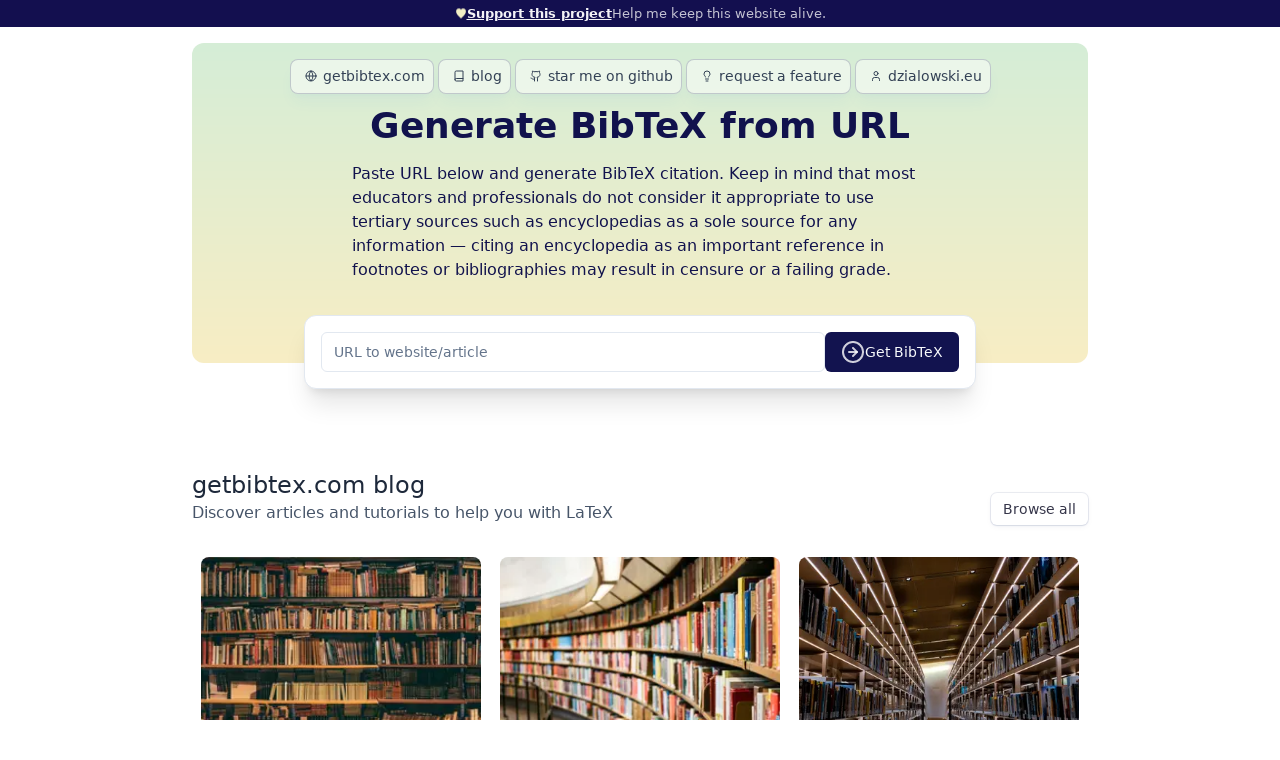

--- FILE ---
content_type: text/html; charset=utf-8
request_url: https://www.getbibtex.com/
body_size: 3928
content:
<!DOCTYPE html><html lang="en"><head><meta charSet="utf-8"/><meta name="viewport" content="width=device-width"/><title>URL to BibTeX generator - get BibTeX for any website</title><meta name="description" content="Quickly generate BibTeX entry from any URL and any website. No more manually creating @misc entries for websites! Paste an url and that&#x27;s it!"/><meta name="author" content="Karol Dzialowski"/><link rel="icon" href="/favicon.ico"/><link rel="preload" as="video" href="/mascot-waving.mp4" type="video/mp4"/><meta name="next-head-count" content="7"/><link rel="preload" href="/_next/static/media/e4af272ccee01ff0-s.p.woff2" as="font" type="font/woff2" crossorigin="anonymous" data-next-font="size-adjust"/><link rel="preload" href="/_next/static/css/7b48a55464833d02.css" as="style" crossorigin=""/><link rel="stylesheet" href="/_next/static/css/7b48a55464833d02.css" crossorigin="" data-n-g=""/><noscript data-n-css=""></noscript><script defer="" crossorigin="" nomodule="" src="/_next/static/chunks/polyfills-c67a75d1b6f99dc8.js"></script><script src="/_next/static/chunks/webpack-a4ed0e3d72226221.js" defer="" crossorigin=""></script><script src="/_next/static/chunks/framework-d0154717f77ffdb3.js" defer="" crossorigin=""></script><script src="/_next/static/chunks/main-e1e770829fcea2d9.js" defer="" crossorigin=""></script><script src="/_next/static/chunks/pages/_app-ced8d8997a06ebfb.js" defer="" crossorigin=""></script><script src="/_next/static/chunks/ee9ce975-ecc80de90a418d1a.js" defer="" crossorigin=""></script><script src="/_next/static/chunks/944-c03e617758cb23af.js" defer="" crossorigin=""></script><script src="/_next/static/chunks/12-e33050bb29af874b.js" defer="" crossorigin=""></script><script src="/_next/static/chunks/61-fb6ea01216a8fdb5.js" defer="" crossorigin=""></script><script src="/_next/static/chunks/613-fd3e68ddaaf8dd0c.js" defer="" crossorigin=""></script><script src="/_next/static/chunks/pages/index-34cf7e8ed2c9d611.js" defer="" crossorigin=""></script><script src="/_next/static/6yRVf4uAG2iUdjKibtX8O/_buildManifest.js" defer="" crossorigin=""></script><script src="/_next/static/6yRVf4uAG2iUdjKibtX8O/_ssgManifest.js" defer="" crossorigin=""></script><style id="__jsx-3765248722">html{--font-sans:__variable_f367f3}</style></head><body><div id="__next"><main class="jsx-3765248722"><div><div class="flex w-full items-center bg-[#130f4f] px-12 py-1 text-white"><div class="flex grow items-center justify-center gap-2 text-[13px]"><svg width="15" height="15" viewBox="0 0 15 15" fill="none" xmlns="http://www.w3.org/2000/svg" class="h-3 w-3 animate-bounce text-[#f3efc6]"><path d="M1.35248 4.90532C1.35248 2.94498 2.936 1.35248 4.89346 1.35248C6.25769 1.35248 6.86058 1.92336 7.50002 2.93545C8.13946 1.92336 8.74235 1.35248 10.1066 1.35248C12.064 1.35248 13.6476 2.94498 13.6476 4.90532C13.6476 6.74041 12.6013 8.50508 11.4008 9.96927C10.2636 11.3562 8.92194 12.5508 8.00601 13.3664C7.94645 13.4194 7.88869 13.4709 7.83291 13.5206C7.64324 13.6899 7.3568 13.6899 7.16713 13.5206C7.11135 13.4709 7.05359 13.4194 6.99403 13.3664C6.0781 12.5508 4.73641 11.3562 3.59926 9.96927C2.39872 8.50508 1.35248 6.74041 1.35248 4.90532Z" fill="currentColor" fill-rule="evenodd" clip-rule="evenodd"></path></svg><a href="https://buymeacoffee.com/dzialowski" target="_blank" rel="noopener"><div class="font-bold text-white/95 underline hover:decoration-dotted">Support this project</div></a><div class="text-white/75">Help me keep this website alive.</div></div></div><main class="flex flex-col items-center"><div class="mt-2 flex h-80 w-full max-w-4xl flex-col items-center rounded-xl bg-gradient-to-b from-[#d5edd7] to-[#f8eec4] p-2 pt-4 text-[#11124d] lg:mt-4"><div class="space-x-1"><button type="button" class="group whitespace-nowrap rounded-lg border border-primary/20 bg-white/50 px-2 py-1.5 text-sm font-medium text-slate-700 shadow-lg shadow-blue-500/5 transition-all hover:shadow-blue-500/10"><a target="_self" href="/"><div class="inline-flex items-center"><svg xmlns="http://www.w3.org/2000/svg" width="24" height="24" viewBox="0 0 24 24" fill="none" stroke="currentColor" stroke-width="2" stroke-linecap="round" stroke-linejoin="round" class="lucide lucide-globe h-3"><circle cx="12" cy="12" r="10"></circle><path d="M12 2a14.5 14.5 0 0 0 0 20 14.5 14.5 0 0 0 0-20"></path><path d="M2 12h20"></path></svg><span>getbibtex.com</span></div></a></button><button type="button" class="group whitespace-nowrap rounded-lg border border-primary/20 bg-white/50 px-2 py-1.5 text-sm font-medium text-slate-700 shadow-lg shadow-blue-500/5 transition-all hover:shadow-blue-500/10"><a target="_self" href="/blog"><div class="inline-flex items-center"><svg xmlns="http://www.w3.org/2000/svg" width="24" height="24" viewBox="0 0 24 24" fill="none" stroke="currentColor" stroke-width="2" stroke-linecap="round" stroke-linejoin="round" class="lucide lucide-book h-3"><path d="M4 19.5v-15A2.5 2.5 0 0 1 6.5 2H20v20H6.5a2.5 2.5 0 0 1 0-5H20"></path></svg><span>blog</span></div></a></button><button type="button" class="group whitespace-nowrap rounded-lg border border-primary/20 bg-white/50 px-2 py-1.5 text-sm font-medium text-slate-700 shadow-lg shadow-blue-500/5 transition-all hover:shadow-blue-500/10"><a target="_blank" href="https://github.com/karlosos/getbibtex"><div class="inline-flex items-center"><svg xmlns="http://www.w3.org/2000/svg" width="24" height="24" viewBox="0 0 24 24" fill="none" stroke="currentColor" stroke-width="2" stroke-linecap="round" stroke-linejoin="round" class="lucide lucide-github h-3"><path d="M15 22v-4a4.8 4.8 0 0 0-1-3.5c3 0 6-2 6-5.5.08-1.25-.27-2.48-1-3.5.28-1.15.28-2.35 0-3.5 0 0-1 0-3 1.5-2.64-.5-5.36-.5-8 0C6 2 5 2 5 2c-.3 1.15-.3 2.35 0 3.5A5.403 5.403 0 0 0 4 9c0 3.5 3 5.5 6 5.5-.39.49-.68 1.05-.85 1.65-.17.6-.22 1.23-.15 1.85v4"></path><path d="M9 18c-4.51 2-5-2-7-2"></path></svg><span>star me on github</span></div></a></button><button type="button" class="group whitespace-nowrap rounded-lg border border-primary/20 bg-white/50 px-2 py-1.5 text-sm font-medium text-slate-700 shadow-lg shadow-blue-500/5 transition-all hover:shadow-blue-500/10"><a target="_blank" href="https://github.com/karlosos/getbibtex/discussions/categories/ideas"><div class="inline-flex items-center"><svg xmlns="http://www.w3.org/2000/svg" width="24" height="24" viewBox="0 0 24 24" fill="none" stroke="currentColor" stroke-width="2" stroke-linecap="round" stroke-linejoin="round" class="lucide lucide-lightbulb h-3"><path d="M15 14c.2-1 .7-1.7 1.5-2.5 1-.9 1.5-2.2 1.5-3.5A6 6 0 0 0 6 8c0 1 .2 2.2 1.5 3.5.7.7 1.3 1.5 1.5 2.5"></path><path d="M9 18h6"></path><path d="M10 22h4"></path></svg><span>request a feature</span></div></a></button><button type="button" class="group whitespace-nowrap rounded-lg border border-primary/20 bg-white/50 px-2 py-1.5 text-sm font-medium text-slate-700 shadow-lg shadow-blue-500/5 transition-all hover:shadow-blue-500/10"><a target="_blank" href="https://www.dzialowski.eu/"><div class="inline-flex items-center"><svg xmlns="http://www.w3.org/2000/svg" width="24" height="24" viewBox="0 0 24 24" fill="none" stroke="currentColor" stroke-width="2" stroke-linecap="round" stroke-linejoin="round" class="lucide lucide-user h-3"><path d="M19 21v-2a4 4 0 0 0-4-4H9a4 4 0 0 0-4 4v2"></path><circle cx="12" cy="7" r="4"></circle></svg><span>dzialowski.eu</span></div></a></button></div><h1 class="mt-3 text-4xl font-extrabold">Generate BibTeX from URL</h1><p class="mt-4 max-w-xl">Paste URL below and generate BibTeX citation. Keep in mind that most educators and professionals do not consider it appropriate to use tertiary sources such as encyclopedias as a sole source for any information — citing an encyclopedia as an important reference in footnotes or bibliographies may result in censure or a failing grade.<!-- --> </p></div><div class="-mt-12 flex w-full max-w-2xl items-center gap-4 rounded-xl border bg-white p-4 shadow-xl"><input type="text" class="flex h-10 w-full rounded-md border border-input bg-background px-3 py-2 text-sm ring-offset-background file:border-0 file:bg-transparent file:text-sm file:font-medium placeholder:text-muted-foreground focus-visible:outline-none focus-visible:ring-2 focus-visible:ring-ring focus-visible:ring-offset-2 disabled:cursor-not-allowed disabled:opacity-50" placeholder="URL to website/article" value=""/><button class="inline-flex items-center justify-center rounded-md text-sm font-medium ring-offset-background transition-colors focus-visible:outline-none focus-visible:ring-2 focus-visible:ring-ring focus-visible:ring-offset-2 disabled:pointer-events-none disabled:opacity-50 bg-primary text-primary-foreground hover:bg-primary/90 h-10 px-4 py-2 gap-2 whitespace-nowrap"><svg xmlns="http://www.w3.org/2000/svg" width="24" height="24" viewBox="0 0 24 24" fill="none" stroke="currentColor" stroke-width="2" stroke-linecap="round" stroke-linejoin="round" class="lucide lucide-arrow-right-circle text-white/80"><circle cx="12" cy="12" r="10"></circle><path d="M8 12h8"></path><path d="m12 16 4-4-4-4"></path></svg>Get BibTeX</button></div><div class="my-20 w-full max-w-4xl"><div><div class="flex items-end justify-between"><div><h2 class="text-2xl font-medium text-slate-800">getbibtex.com blog</h2><div class="text-base  text-slate-600">Discover articles and tutorials to help you with LaTeX</div></div><a href="/blog"><button class="inline-flex items-center justify-center rounded-md ring-offset-background focus-visible:outline-none focus-visible:ring-2 focus-visible:ring-ring focus-visible:ring-offset-2 disabled:pointer-events-none disabled:opacity-50 font-medium text-[#36364a] shadow-[0_2px_6px_rgba(18,43,105,.04),_0_1px_2px_rgba(18,43,105,.08),_0_0_0_1px_rgba(18,43,105,.08);] transition-shadow hover:bg-white hover:shadow-[0_2px_6px_rgba(18,43,105,.12),_0_1px_2px_rgba(18,43,105,.12),_0_0_0_1px_rgba(18,43,105,.08);] h-8 rouded-lg px-3 text-sm">Browse all</button></a></div><div class="mt-8 grid w-full max-w-4xl grid-cols-1 justify-items-center sm:min-h-[450px] sm:grid-cols-2 lg:grid-cols-3"><div class="group flex flex-row items-center sm:flex-col sm:items-stretch"><a class="flex flex-row items-center sm:flex-col sm:items-stretch" href="/blog/posts/how-to-cite-website-in-latex-using-bibtex"><div class="w-[120px] overflow-hidden rounded-lg bg-black transition-all duration-300 group-hover:brightness-90 sm:h-[250px] sm:w-[280px]"><img alt="How to Cite a Website in LaTeX Using BibTeX" loading="lazy" width="280" height="250" decoding="async" data-nimg="1" class="h-auto w-full object-cover transition-all duration-300 group-hover:scale-105 sm:h-full" style="color:transparent" srcSet="/_next/image?url=%2Flibrary-1.jpeg&amp;w=384&amp;q=75 1x, /_next/image?url=%2Flibrary-1.jpeg&amp;w=640&amp;q=75 2x" src="/_next/image?url=%2Flibrary-1.jpeg&amp;w=640&amp;q=75"/></div><div class="flex max-w-[280px] flex-col justify-center px-2 py-2 sm:mt-4 sm:px-1"><h3 class="text-base font-medium text-slate-800 sm:text-xl">How to Cite a Website in LaTeX Using BibTeX</h3><div class="text-sm text-slate-400">Learn how to properly cite online sources in LaTeX using BibTeX, with ready-to-use examples and templates.</div></div></a></div><div class="group flex flex-row items-center sm:flex-col sm:items-stretch"><a class="flex flex-row items-center sm:flex-col sm:items-stretch" href="/blog/posts/how-to-generate-bibtex-from-url"><div class="w-[120px] overflow-hidden rounded-lg bg-black transition-all duration-300 group-hover:brightness-90 sm:h-[250px] sm:w-[280px]"><img alt="Generate BibTeX from URL. The Easiest Way to Cite Websites" loading="lazy" width="280" height="250" decoding="async" data-nimg="1" class="h-auto w-full object-cover transition-all duration-300 group-hover:scale-105 sm:h-full" style="color:transparent" srcSet="/_next/image?url=%2Flibrary-2.jpeg&amp;w=384&amp;q=75 1x, /_next/image?url=%2Flibrary-2.jpeg&amp;w=640&amp;q=75 2x" src="/_next/image?url=%2Flibrary-2.jpeg&amp;w=640&amp;q=75"/></div><div class="flex max-w-[280px] flex-col justify-center px-2 py-2 sm:mt-4 sm:px-1"><h3 class="text-base font-medium text-slate-800 sm:text-xl">Generate BibTeX from URL. The Easiest Way to Cite Websites</h3><div class="text-sm text-slate-400">A step-by-step guide on how to generate a BibTeX entry directly from a URL using modern online tools.</div></div></a></div><div class="group flex flex-row items-center sm:flex-col sm:items-stretch"><a class="flex flex-row items-center sm:flex-col sm:items-stretch" href="/blog/posts/top-latex-tools"><div class="w-[120px] overflow-hidden rounded-lg bg-black transition-all duration-300 group-hover:brightness-90 sm:h-[250px] sm:w-[280px]"><img alt="Top 5 LaTeX tools in 2025" loading="lazy" width="280" height="250" decoding="async" data-nimg="1" class="h-auto w-full object-cover transition-all duration-300 group-hover:scale-105 sm:h-full" style="color:transparent" srcSet="/_next/image?url=%2Flibrary-4.jpg&amp;w=384&amp;q=75 1x, /_next/image?url=%2Flibrary-4.jpg&amp;w=640&amp;q=75 2x" src="/_next/image?url=%2Flibrary-4.jpg&amp;w=640&amp;q=75"/></div><div class="flex max-w-[280px] flex-col justify-center px-2 py-2 sm:mt-4 sm:px-1"><h3 class="text-base font-medium text-slate-800 sm:text-xl">Top 5 LaTeX tools in 2025</h3><div class="text-sm text-slate-400">Explore the best LaTeX tools and find the perfect one for you.</div></div></a></div></div></div></div></main><div role="region" aria-label="Notifications (F8)" tabindex="-1" style="pointer-events:none"><ol tabindex="-1" class="fixed top-0 z-[100] flex max-h-screen w-full flex-col-reverse p-4 sm:bottom-0 sm:right-0 sm:top-auto sm:flex-col md:max-w-[420px]"></ol></div></div></main></div><script id="__NEXT_DATA__" type="application/json" crossorigin="">{"props":{"pageProps":{}},"page":"/","query":{},"buildId":"6yRVf4uAG2iUdjKibtX8O","nextExport":true,"autoExport":true,"isFallback":false,"locale":"en","locales":["en"],"defaultLocale":"en","scriptLoader":[]}</script></body></html>

--- FILE ---
content_type: text/html; charset=utf-8
request_url: https://www.google.com/recaptcha/api2/aframe
body_size: 268
content:
<!DOCTYPE HTML><html><head><meta http-equiv="content-type" content="text/html; charset=UTF-8"></head><body><script nonce="vErqtLCEBoqyBpXp4XFnBQ">/** Anti-fraud and anti-abuse applications only. See google.com/recaptcha */ try{var clients={'sodar':'https://pagead2.googlesyndication.com/pagead/sodar?'};window.addEventListener("message",function(a){try{if(a.source===window.parent){var b=JSON.parse(a.data);var c=clients[b['id']];if(c){var d=document.createElement('img');d.src=c+b['params']+'&rc='+(localStorage.getItem("rc::a")?sessionStorage.getItem("rc::b"):"");window.document.body.appendChild(d);sessionStorage.setItem("rc::e",parseInt(sessionStorage.getItem("rc::e")||0)+1);localStorage.setItem("rc::h",'1764419806122');}}}catch(b){}});window.parent.postMessage("_grecaptcha_ready", "*");}catch(b){}</script></body></html>

--- FILE ---
content_type: application/javascript; charset=utf-8
request_url: https://www.getbibtex.com/_next/static/chunks/pages/blog/posts/how-to-generate-bibtex-from-url-1605e54b20017433.js
body_size: 4802
content:
(self.webpackChunk_N_E=self.webpackChunk_N_E||[]).push([[142],{4297:function(e,t,r){"use strict";r.d(t,{Z:function(){return a}});var s=r(7294),i={xmlns:"http://www.w3.org/2000/svg",width:24,height:24,viewBox:"0 0 24 24",fill:"none",stroke:"currentColor",strokeWidth:2,strokeLinecap:"round",strokeLinejoin:"round"};/**
 * @license lucide-react v0.323.0 - ISC
 *
 * This source code is licensed under the ISC license.
 * See the LICENSE file in the root directory of this source tree.
 */let n=e=>e.replace(/([a-z0-9])([A-Z])/g,"$1-$2").toLowerCase().trim(),a=(e,t)=>{let r=(0,s.forwardRef)(({color:r="currentColor",size:a=24,strokeWidth:o=2,absoluteStrokeWidth:l,className:d="",children:c,...u},h)=>(0,s.createElement)("svg",{ref:h,...i,width:a,height:a,stroke:r,strokeWidth:l?24*Number(o)/Number(a):o,className:["lucide",`lucide-${n(e)}`,d].join(" "),...u},[...t.map(([e,t])=>(0,s.createElement)(e,t)),...Array.isArray(c)?c:[c]]));return r.displayName=`${e}`,r}},9612:function(e,t,r){"use strict";r.d(t,{Z:function(){return s}});/**
 * @license lucide-react v0.323.0 - ISC
 *
 * This source code is licensed under the ISC license.
 * See the LICENSE file in the root directory of this source tree.
 */let s=(0,r(4297).Z)("Book",[["path",{d:"M4 19.5v-15A2.5 2.5 0 0 1 6.5 2H20v20H6.5a2.5 2.5 0 0 1 0-5H20",key:"t4utmx"}]])},9162:function(e,t,r){"use strict";r.d(t,{Z:function(){return s}});/**
 * @license lucide-react v0.323.0 - ISC
 *
 * This source code is licensed under the ISC license.
 * See the LICENSE file in the root directory of this source tree.
 */let s=(0,r(4297).Z)("Github",[["path",{d:"M15 22v-4a4.8 4.8 0 0 0-1-3.5c3 0 6-2 6-5.5.08-1.25-.27-2.48-1-3.5.28-1.15.28-2.35 0-3.5 0 0-1 0-3 1.5-2.64-.5-5.36-.5-8 0C6 2 5 2 5 2c-.3 1.15-.3 2.35 0 3.5A5.403 5.403 0 0 0 4 9c0 3.5 3 5.5 6 5.5-.39.49-.68 1.05-.85 1.65-.17.6-.22 1.23-.15 1.85v4",key:"tonef"}],["path",{d:"M9 18c-4.51 2-5-2-7-2",key:"9comsn"}]])},4844:function(e,t,r){"use strict";r.d(t,{Z:function(){return s}});/**
 * @license lucide-react v0.323.0 - ISC
 *
 * This source code is licensed under the ISC license.
 * See the LICENSE file in the root directory of this source tree.
 */let s=(0,r(4297).Z)("Globe",[["circle",{cx:"12",cy:"12",r:"10",key:"1mglay"}],["path",{d:"M12 2a14.5 14.5 0 0 0 0 20 14.5 14.5 0 0 0 0-20",key:"13o1zl"}],["path",{d:"M2 12h20",key:"9i4pu4"}]])},9503:function(e,t,r){"use strict";r.d(t,{Z:function(){return s}});/**
 * @license lucide-react v0.323.0 - ISC
 *
 * This source code is licensed under the ISC license.
 * See the LICENSE file in the root directory of this source tree.
 */let s=(0,r(4297).Z)("Lightbulb",[["path",{d:"M15 14c.2-1 .7-1.7 1.5-2.5 1-.9 1.5-2.2 1.5-3.5A6 6 0 0 0 6 8c0 1 .2 2.2 1.5 3.5.7.7 1.3 1.5 1.5 2.5",key:"1gvzjb"}],["path",{d:"M9 18h6",key:"x1upvd"}],["path",{d:"M10 22h4",key:"ceow96"}]])},4009:function(e,t,r){"use strict";r.d(t,{Z:function(){return s}});/**
 * @license lucide-react v0.323.0 - ISC
 *
 * This source code is licensed under the ISC license.
 * See the LICENSE file in the root directory of this source tree.
 */let s=(0,r(4297).Z)("User",[["path",{d:"M19 21v-2a4 4 0 0 0-4-4H9a4 4 0 0 0-4 4v2",key:"975kel"}],["circle",{cx:"12",cy:"7",r:"4",key:"17ys0d"}]])},87:function(e,t,r){(window.__NEXT_P=window.__NEXT_P||[]).push(["/blog/posts/how-to-generate-bibtex-from-url",function(){return r(5322)}])},4121:function(e,t,r){"use strict";r.d(t,{w:function(){return s}});let s={resources:{id:"resources",label:"Resources"},tutorials:{id:"tutorials",label:"Tutorials"},articles:{id:"articles",label:"Articles"}}},8869:function(e,t,r){"use strict";r.d(t,{j:function(){return a}});var s=r(5893),i=r(1030),n=r(2425);r(7294);let a=e=>{let{title:t,description:r,date:a,readingTime:o,children:l}=e;return(0,s.jsx)(n.A,{title:t,description:r,children:(0,s.jsxs)("main",{className:"flex flex-col items-center",children:[(0,s.jsx)("div",{className:"mt-2 flex w-full max-w-7xl flex-col  rounded-xl rounded-b-none bg-gradient-to-b from-[#f2f1ff] to-[#e7ebff] p-1 px-32 pt-4 text-[#11124d] lg:mt-8",children:(0,s.jsx)("div",{className:"mx-auto",children:(0,s.jsx)(i.W,{})})}),(0,s.jsxs)("div",{className:"flex w-full max-w-7xl flex-col bg-gradient-to-b from-[#e7ebff] to-white p-0 px-32 pb-9 text-[#11124d]",children:[(0,s.jsx)("h1",{className:"text-medium mt-32 max-w-3xl pb-4 text-[32px] font-medium leading-none sm:text-[54px]",children:t}),(0,s.jsx)("p",{className:"text-[16px] text-[#262556]",children:r}),(0,s.jsxs)("div",{className:"mt-4 flex items-center gap-2 ",children:[(0,s.jsx)("div",{className:"text-[14px] font-medium text-[#6c6f89]",children:a}),(0,s.jsxs)("div",{className:"rounded-full border bg-[#f1f0ff] px-3 py-1 text-[14px] font-medium text-[#361763]",children:[o," Min Read"]})]})]}),(0,s.jsx)("div",{className:"mb-48 flex w-full max-w-7xl gap-4 px-32",children:(0,s.jsx)("div",{className:"post-content max-w-3xl",children:l})})]})})}},1030:function(e,t,r){"use strict";r.d(t,{W:function(){return h}});var s=r(5893),i=r(4009),n=r(4844),a=r(9612),o=r(9162),l=r(9503),d=r(3299),c=r(1664),u=r.n(c);let h=()=>{let{data:e}=(0,d.useSession)();return(0,s.jsxs)("div",{className:"space-x-1",children:[e&&(0,s.jsx)(u(),{href:"/admin",children:(0,s.jsx)("button",{type:"button",className:"group mt-4 whitespace-nowrap rounded-lg border border-primary/20 bg-white/50 px-2 py-1.5 text-sm font-medium text-slate-700 shadow-lg shadow-blue-500/5 transition-all hover:shadow-blue-500/10",children:(0,s.jsxs)("div",{className:"inline-flex items-center",children:[(0,s.jsx)(i.Z,{className:"h-3"}),(0,s.jsx)("span",{children:"admin"})]})})}),(0,s.jsx)(x,{link:"/",inNewTab:!1,children:(0,s.jsxs)(s.Fragment,{children:[(0,s.jsx)(n.Z,{className:"h-3"}),(0,s.jsx)("span",{children:"getbibtex.com"})]})}),(0,s.jsx)(x,{link:"/blog",inNewTab:!1,children:(0,s.jsxs)(s.Fragment,{children:[(0,s.jsx)(a.Z,{className:"h-3"}),(0,s.jsx)("span",{children:"blog"})]})}),(0,s.jsx)(x,{link:"https://github.com/karlosos/getbibtex",children:(0,s.jsxs)(s.Fragment,{children:[(0,s.jsx)(o.Z,{className:"h-3"}),(0,s.jsx)("span",{children:"star me on github"})]})}),(0,s.jsx)(x,{link:"https://github.com/karlosos/getbibtex/discussions/categories/ideas",children:(0,s.jsxs)(s.Fragment,{children:[(0,s.jsx)(l.Z,{className:"h-3"}),(0,s.jsx)("span",{children:"request a feature"})]})}),(0,s.jsx)(x,{link:"https://www.dzialowski.eu/",children:(0,s.jsxs)(s.Fragment,{children:[(0,s.jsx)(i.Z,{className:"h-3"}),(0,s.jsx)("span",{children:"dzialowski.eu"})]})})]})},x=e=>{let{link:t,children:r,inNewTab:i=!0}=e;return(0,s.jsx)("button",{type:"button",className:"group whitespace-nowrap rounded-lg border border-primary/20 bg-white/50 px-2 py-1.5 text-sm font-medium text-slate-700 shadow-lg shadow-blue-500/5 transition-all hover:shadow-blue-500/10",children:(0,s.jsx)("a",{target:i?"_blank":"_self",href:t,children:(0,s.jsx)("div",{className:"inline-flex items-center",children:r})})})}},5322:function(e,t,r){"use strict";r.r(t),r.d(t,{default:function(){return l},howToGenerateBibtexFromUrl:function(){return o}});var s=r(5893),i=r(4121),n=r(8869);let a={title:"Generate BibTeX from URL. The Easiest Way to Cite Websites",description:"A step-by-step guide on how to generate a BibTeX entry directly from a URL using modern online tools.",date:"November 2, 2025",url:"/blog/posts/how-to-generate-bibtex-from-url",imgSrc:"/library-2.jpeg",readingTime:4,category:i.w.articles},o=a;function l(){return(0,s.jsxs)(n.j,{title:a.title,description:a.description,date:a.date,readingTime:a.readingTime,children:[(0,s.jsxs)("p",{children:["Quickly generate BibTeX entries directly from any website URL using our free online tool at"," ",(0,s.jsx)("a",{href:"https://getbibtex.com",target:"_blank",rel:"noopener noreferrer",children:"getbibtex.com"}),". This step-by-step guide will show you how to create accurate citations in seconds."]}),(0,s.jsx)("video",{autoPlay:!0,muted:!0,loop:!0,playsInline:!0,disablePictureInPicture:!0,disableRemotePlayback:!0,"data-ol-autoplay-video":"",poster:"/getbibtex-videoframe.png",className:"rounded-lg border shadow-sm",children:(0,s.jsx)("source",{src:"/getbibtex.mp4",type:"video/mp4"})}),(0,s.jsx)("h2",{children:"Step 1: Visit getbibtex.com"}),(0,s.jsxs)("p",{children:["Open your browser and go to"," ",(0,s.jsx)("a",{href:"https://getbibtex.com",target:"_blank",rel:"noopener noreferrer",children:"getbibtex.com"}),". You will see a simple input field where you can paste the URL of the website you want to cite."]}),(0,s.jsx)("h2",{children:'Step 2: Paste the URL and click "Get BibTeX"'}),(0,s.jsxs)("p",{children:["Copy the URL of the webpage you want to cite and paste it into the big input box. Then click the ",(0,s.jsx)("strong",{children:"Get BibTeX"})," button. The tool will automatically fetch the necessary metadata and generate a BibTeX entry."]}),(0,s.jsx)("h2",{children:"Step 3: Edit the generated entry if needed"}),(0,s.jsxs)("p",{children:["Sometimes the tool may not detect all details perfectly. You can manually adjust the ",(0,s.jsx)("code",{children:"@misc"})," or"," ",(0,s.jsx)("code",{children:"@online"})," entry, such as the author, title, or year, directly in the text box."]}),(0,s.jsx)("h2",{children:"Step 4: Copy to clipboard"}),(0,s.jsxs)("p",{children:["Once the entry is ready, click the ",(0,s.jsx)("strong",{children:"Copy to clipboard"})," ","button. The BibTeX entry is now in your clipboard and ready to be pasted into your ",(0,s.jsx)("code",{children:".bib"})," file or LaTeX document."]}),(0,s.jsx)("h2",{children:"Tips for using getbibtex.com effectively"}),(0,s.jsxs)("ul",{children:[(0,s.jsx)("li",{children:"Always double-check author names and dates for accuracy."}),(0,s.jsxs)("li",{children:["If citing a page that frequently updates, keep the access date using ",(0,s.jsx)("code",{children:"note"}),"."]}),(0,s.jsx)("li",{children:"You can use this tool for research, homework, or academic papers to save time on citations."})]}),(0,s.jsx)("h2",{children:"Conclusion"}),(0,s.jsx)("p",{children:"getbibtex.com makes citing websites in LaTeX fast and easy. With just a few clicks, you can generate BibTeX entries without manually hunting for metadata. Try it out and simplify your bibliography workflow today."})]})}},2425:function(e,t,r){"use strict";r.d(t,{A:function(){return j}});var s=r(5893),i=r(9008),n=r.n(i),a=r(7294),o=r(2469),l=r(7626),d=r(5139),c=r(8303);let u=l.zt,h=a.forwardRef((e,t)=>{let{className:r,...i}=e;return(0,s.jsx)(l.l_,{ref:t,className:(0,c.cn)("fixed top-0 z-[100] flex max-h-screen w-full flex-col-reverse p-4 sm:bottom-0 sm:right-0 sm:top-auto sm:flex-col md:max-w-[420px]",r),...i})});h.displayName=l.l_.displayName;let x=(0,d.j)("group pointer-events-auto relative flex w-full items-center justify-between space-x-2 overflow-hidden rounded-md border p-4 pr-6 shadow-lg transition-all data-[swipe=cancel]:translate-x-0 data-[swipe=end]:translate-x-[var(--radix-toast-swipe-end-x)] data-[swipe=move]:translate-x-[var(--radix-toast-swipe-move-x)] data-[swipe=move]:transition-none data-[state=open]:animate-in data-[state=closed]:animate-out data-[swipe=end]:animate-out data-[state=closed]:fade-out-80 data-[state=closed]:slide-out-to-right-full data-[state=open]:slide-in-from-top-full data-[state=open]:sm:slide-in-from-bottom-full",{variants:{variant:{default:"border bg-background text-foreground",destructive:"destructive group border-destructive bg-destructive text-destructive-foreground"}},defaultVariants:{variant:"default"}}),p=a.forwardRef((e,t)=>{let{className:r,variant:i,...n}=e;return(0,s.jsx)(l.fC,{ref:t,className:(0,c.cn)(x({variant:i}),r),...n})});p.displayName=l.fC.displayName,a.forwardRef((e,t)=>{let{className:r,...i}=e;return(0,s.jsx)(l.aU,{ref:t,className:(0,c.cn)("inline-flex h-8 shrink-0 items-center justify-center rounded-md border bg-transparent px-3 text-sm font-medium transition-colors hover:bg-secondary focus:outline-none focus:ring-1 focus:ring-ring disabled:pointer-events-none disabled:opacity-50 group-[.destructive]:border-muted/40 group-[.destructive]:hover:border-destructive/30 group-[.destructive]:hover:bg-destructive group-[.destructive]:hover:text-destructive-foreground group-[.destructive]:focus:ring-destructive",r),...i})}).displayName=l.aU.displayName;let m=a.forwardRef((e,t)=>{let{className:r,...i}=e;return(0,s.jsx)(l.x8,{ref:t,className:(0,c.cn)("absolute right-1 top-1 rounded-md p-1 text-foreground/50 opacity-0 transition-opacity hover:text-foreground focus:opacity-100 focus:outline-none focus:ring-1 group-hover:opacity-100 group-[.destructive]:text-red-300 group-[.destructive]:hover:text-red-50 group-[.destructive]:focus:ring-red-400 group-[.destructive]:focus:ring-offset-red-600",r),"toast-close":"",...i,children:(0,s.jsx)(o.Pxu,{className:"h-4 w-4"})})});m.displayName=l.x8.displayName;let f=a.forwardRef((e,t)=>{let{className:r,...i}=e;return(0,s.jsx)(l.Dx,{ref:t,className:(0,c.cn)("text-sm font-semibold [&+div]:text-xs",r),...i})});f.displayName=l.Dx.displayName;let b=a.forwardRef((e,t)=>{let{className:r,...i}=e;return(0,s.jsx)(l.dk,{ref:t,className:(0,c.cn)("text-sm opacity-90",r),...i})});b.displayName=l.dk.displayName;var g=r(4727);function y(){let{toasts:e}=(0,g.pm)();return(0,s.jsxs)(u,{children:[e.map(function(e){let{id:t,title:r,description:i,action:n,...a}=e;return(0,s.jsxs)(p,{...a,children:[(0,s.jsxs)("div",{className:"grid gap-1",children:[r&&(0,s.jsx)(f,{children:r}),i&&(0,s.jsx)(b,{children:i})]}),n,(0,s.jsx)(m,{})]},t)}),(0,s.jsx)(h,{})]})}function j(e){let{title:t,description:r,children:i}=e;return(0,s.jsxs)(s.Fragment,{children:[(0,s.jsxs)(n(),{children:[(0,s.jsx)("title",{children:null!=t?t:"URL to BibTeX generator - get BibTeX for any website"}),(0,s.jsx)("meta",{name:"description",content:null!=r?r:"Quickly generate BibTeX entry from any URL and any website. No more manually creating @misc entries for websites! Paste an url and that's it!"}),(0,s.jsx)("meta",{name:"author",content:"Karol Dzialowski"}),(0,s.jsx)("link",{rel:"icon",href:"/favicon.ico"}),(0,s.jsx)("link",{rel:"preload",as:"video",href:"/mascot-waving.mp4",type:"video/mp4"})]}),(0,s.jsxs)("div",{children:[i,(0,s.jsx)(y,{})]})]})}},4727:function(e,t,r){"use strict";r.d(t,{pm:function(){return h}});var s=r(7294);let i=0,n=new Map,a=e=>{if(n.has(e))return;let t=setTimeout(()=>{n.delete(e),c({type:"REMOVE_TOAST",toastId:e})},1e6);n.set(e,t)},o=(e,t)=>{switch(t.type){case"ADD_TOAST":return{...e,toasts:[t.toast,...e.toasts].slice(0,1)};case"UPDATE_TOAST":return{...e,toasts:e.toasts.map(e=>e.id===t.toast.id?{...e,...t.toast}:e)};case"DISMISS_TOAST":{let{toastId:r}=t;return r?a(r):e.toasts.forEach(e=>{a(e.id)}),{...e,toasts:e.toasts.map(e=>e.id===r||void 0===r?{...e,open:!1}:e)}}case"REMOVE_TOAST":if(void 0===t.toastId)return{...e,toasts:[]};return{...e,toasts:e.toasts.filter(e=>e.id!==t.toastId)}}},l=[],d={toasts:[]};function c(e){d=o(d,e),l.forEach(e=>{e(d)})}function u(e){let{...t}=e,r=(i=(i+1)%Number.MAX_VALUE).toString(),s=()=>c({type:"DISMISS_TOAST",toastId:r});return c({type:"ADD_TOAST",toast:{...t,id:r,open:!0,onOpenChange:e=>{e||s()}}}),{id:r,dismiss:s,update:e=>c({type:"UPDATE_TOAST",toast:{...e,id:r}})}}function h(){let[e,t]=s.useState(d);return s.useEffect(()=>(l.push(t),()=>{let e=l.indexOf(t);e>-1&&l.splice(e,1)}),[e]),{...e,toast:u,dismiss:e=>c({type:"DISMISS_TOAST",toastId:e})}}},8303:function(e,t,r){"use strict";r.d(t,{cn:function(){return n}});var s=r(512),i=r(8388);function n(){for(var e=arguments.length,t=Array(e),r=0;r<e;r++)t[r]=arguments[r];return(0,i.m6)((0,s.W)(t))}}},function(e){e.O(0,[409,944,888,774,179],function(){return e(e.s=87)}),_N_E=e.O()}]);

--- FILE ---
content_type: application/javascript; charset=utf-8
request_url: https://www.getbibtex.com/_next/static/chunks/pages/blog/posts/how-to-cite-website-in-latex-using-bibtex-540a68a8fd4abc88.js
body_size: 4082
content:
(self.webpackChunk_N_E=self.webpackChunk_N_E||[]).push([[926],{9213:function(e,t,s){(window.__NEXT_P=window.__NEXT_P||[]).push(["/blog/posts/how-to-cite-website-in-latex-using-bibtex",function(){return s(1187)}])},4121:function(e,t,s){"use strict";s.d(t,{w:function(){return i}});let i={resources:{id:"resources",label:"Resources"},tutorials:{id:"tutorials",label:"Tutorials"},articles:{id:"articles",label:"Articles"}}},8869:function(e,t,s){"use strict";s.d(t,{j:function(){return a}});var i=s(5893),r=s(1030),n=s(2425);s(7294);let a=e=>{let{title:t,description:s,date:a,readingTime:o,children:l}=e;return(0,i.jsx)(n.A,{title:t,description:s,children:(0,i.jsxs)("main",{className:"flex flex-col items-center",children:[(0,i.jsx)("div",{className:"mt-2 flex w-full max-w-7xl flex-col  rounded-xl rounded-b-none bg-gradient-to-b from-[#f2f1ff] to-[#e7ebff] p-1 px-32 pt-4 text-[#11124d] lg:mt-8",children:(0,i.jsx)("div",{className:"mx-auto",children:(0,i.jsx)(r.W,{})})}),(0,i.jsxs)("div",{className:"flex w-full max-w-7xl flex-col bg-gradient-to-b from-[#e7ebff] to-white p-0 px-32 pb-9 text-[#11124d]",children:[(0,i.jsx)("h1",{className:"text-medium mt-32 max-w-3xl pb-4 text-[32px] font-medium leading-none sm:text-[54px]",children:t}),(0,i.jsx)("p",{className:"text-[16px] text-[#262556]",children:s}),(0,i.jsxs)("div",{className:"mt-4 flex items-center gap-2 ",children:[(0,i.jsx)("div",{className:"text-[14px] font-medium text-[#6c6f89]",children:a}),(0,i.jsxs)("div",{className:"rounded-full border bg-[#f1f0ff] px-3 py-1 text-[14px] font-medium text-[#361763]",children:[o," Min Read"]})]})]}),(0,i.jsx)("div",{className:"mb-48 flex w-full max-w-7xl gap-4 px-32",children:(0,i.jsx)("div",{className:"post-content max-w-3xl",children:l})})]})})}},1030:function(e,t,s){"use strict";s.d(t,{W:function(){return x}});var i=s(5893),r=s(4009),n=s(4844),a=s(9612),o=s(9162),l=s(9503),c=s(3299),d=s(1664),u=s.n(d);let x=()=>{let{data:e}=(0,c.useSession)();return(0,i.jsxs)("div",{className:"space-x-1",children:[e&&(0,i.jsx)(u(),{href:"/admin",children:(0,i.jsx)("button",{type:"button",className:"group mt-4 whitespace-nowrap rounded-lg border border-primary/20 bg-white/50 px-2 py-1.5 text-sm font-medium text-slate-700 shadow-lg shadow-blue-500/5 transition-all hover:shadow-blue-500/10",children:(0,i.jsxs)("div",{className:"inline-flex items-center",children:[(0,i.jsx)(r.Z,{className:"h-3"}),(0,i.jsx)("span",{children:"admin"})]})})}),(0,i.jsx)(h,{link:"/",inNewTab:!1,children:(0,i.jsxs)(i.Fragment,{children:[(0,i.jsx)(n.Z,{className:"h-3"}),(0,i.jsx)("span",{children:"getbibtex.com"})]})}),(0,i.jsx)(h,{link:"/blog",inNewTab:!1,children:(0,i.jsxs)(i.Fragment,{children:[(0,i.jsx)(a.Z,{className:"h-3"}),(0,i.jsx)("span",{children:"blog"})]})}),(0,i.jsx)(h,{link:"https://github.com/karlosos/getbibtex",children:(0,i.jsxs)(i.Fragment,{children:[(0,i.jsx)(o.Z,{className:"h-3"}),(0,i.jsx)("span",{children:"star me on github"})]})}),(0,i.jsx)(h,{link:"https://github.com/karlosos/getbibtex/discussions/categories/ideas",children:(0,i.jsxs)(i.Fragment,{children:[(0,i.jsx)(l.Z,{className:"h-3"}),(0,i.jsx)("span",{children:"request a feature"})]})}),(0,i.jsx)(h,{link:"https://www.dzialowski.eu/",children:(0,i.jsxs)(i.Fragment,{children:[(0,i.jsx)(r.Z,{className:"h-3"}),(0,i.jsx)("span",{children:"dzialowski.eu"})]})})]})},h=e=>{let{link:t,children:s,inNewTab:r=!0}=e;return(0,i.jsx)("button",{type:"button",className:"group whitespace-nowrap rounded-lg border border-primary/20 bg-white/50 px-2 py-1.5 text-sm font-medium text-slate-700 shadow-lg shadow-blue-500/5 transition-all hover:shadow-blue-500/10",children:(0,i.jsx)("a",{target:r?"_blank":"_self",href:t,children:(0,i.jsx)("div",{className:"inline-flex items-center",children:s})})})}},1187:function(e,t,s){"use strict";s.r(t),s.d(t,{default:function(){return x},howToCiteWebsiteInLatexUsingBibtex:function(){return u}});var i=s(5893),r=s(4121),n=s(8869),a=s(5675),o=s.n(a),l=s(1664),c=s.n(l);let d={title:"How to Cite a Website in LaTeX Using BibTeX",description:"Learn how to properly cite online sources in LaTeX using BibTeX, with ready-to-use examples and templates.",date:"November 2, 2025",url:"/blog/posts/how-to-cite-website-in-latex-using-bibtex",imgSrc:"/library-1.jpeg",readingTime:4,category:r.w.tutorials},u=d;function x(){return(0,i.jsxs)(n.j,{title:d.title,description:d.description,date:d.date,readingTime:d.readingTime,children:[(0,i.jsxs)("p",{children:["Citing online sources correctly in LaTeX can be confusing. Especially when it comes to websites. In this tutorial, you’ll learn exactly how to cite a website in LaTeX using BibTeX, complete with ready-to-use examples, templates, and a free citation generator at"," ",(0,i.jsx)("a",{href:"https://getbibtex.com",target:"_blank",rel:"noopener noreferrer",children:"getbibtex.com"}),"."]}),(0,i.jsx)("h2",{children:"1. The Basic Idea of Using BibTeX"}),(0,i.jsxs)("p",{children:["BibTeX helps you manage citations by keeping them in a separate"," ",(0,i.jsx)("code",{children:".bib"})," file. You define each source once, and LaTeX automatically handles the formatting when you cite it in your document. For websites, you can use the ",(0,i.jsx)("code",{children:"@misc"})," entry type, which works perfectly for online materials."]}),(0,i.jsx)("h2",{children:"2. Example of a Website Citation in BibTeX"}),(0,i.jsx)("pre",{children:"@misc{lamport2025,\n  author = {Leslie Lamport},\n  title = {LaTeX Project Website},\n  year = {2025},\n  url = {https://www.latex-project.org/},\n  note = {Accessed: 2025-11-02}\n}"}),(0,i.jsxs)("p",{children:["In your LaTeX file, cite it with"," ",(0,i.jsx)("code",{children:"\\cite{lamport2025}"})," and include your bibliography file with ",(0,i.jsx)("code",{children:"\\bibliography{references}"})," and"," ",(0,i.jsx)("code",{children:"\\bibliographystyle{plain}"}),"."]}),(0,i.jsx)("h2",{children:"3. Tips for Better Website Citations"}),(0,i.jsxs)("ul",{children:[(0,i.jsxs)("li",{children:[(0,i.jsx)("strong",{children:"Include access dates:"})," Since websites can change, add a ",(0,i.jsx)("code",{children:"note"})," field like “Accessed: YYYY-MM-DD.”"]}),(0,i.jsxs)("li",{children:[(0,i.jsx)("strong",{children:"Use clickable links:"})," include"," ",(0,i.jsx)("code",{children:"\\usepackage{url}"})," or"," ",(0,i.jsx)("code",{children:"\\usepackage{hyperref}"})," in your preamble to make URLs clickable."]}),(0,i.jsxs)("li",{children:[(0,i.jsx)("strong",{children:"Keep it consistent:"})," Use the same citation style for all online sources."]})]}),(0,i.jsx)("h2",{children:"4. Generate BibTeX Entries Automatically"}),(0,i.jsxs)("p",{children:["Writing every BibTeX entry by hand can be tedious. You can instantly generate a correct entry for any URL at"," ",(0,i.jsx)("a",{href:"https://getbibtex.com",target:"_blank",rel:"noopener noreferrer",children:"getbibtex.com"}),". Just paste the link, and the app creates a properly formatted BibTeX entry ready to copy into your ",(0,i.jsx)("code",{children:".bib"})," file."]}),(0,i.jsx)(c(),{href:"/",children:(0,i.jsx)(o(),{src:"/getbibtex-example.png",alt:"Illustration of citing websites in LaTeX using BibTeX",width:800,height:400,className:"border",priority:!0})}),(0,i.jsx)("h2",{children:"5. Common Pitfalls to Avoid"}),(0,i.jsxs)("ul",{children:[(0,i.jsxs)("li",{children:["Don’t forget to escape special LaTeX characters (like"," ",(0,i.jsx)("code",{children:"{"})," and ",(0,i.jsx)("code",{children:"}"})," in URLs)."]}),(0,i.jsxs)("li",{children:["Always include the ",(0,i.jsx)("code",{children:"url"})," and ",(0,i.jsx)("code",{children:"note"})," fields for clarity."]})]}),(0,i.jsx)("h2",{children:"Conclusion"}),(0,i.jsxs)("p",{children:["Citing websites in LaTeX with BibTeX doesn’t have to be complicated. Whether you’re citing a research paper, a blog, or an online tool, use"," ",(0,i.jsx)("code",{children:"@misc"})," with a ",(0,i.jsx)("code",{children:"url"})," and an access date. To speed up your workflow, use"," ",(0,i.jsx)("a",{href:"https://getbibtex.com",target:"_blank",rel:"noopener noreferrer",children:"getbibtex.com"})," ","to generate your BibTeX entries automatically."]})]})}},2425:function(e,t,s){"use strict";s.d(t,{A:function(){return w}});var i=s(5893),r=s(9008),n=s.n(r),a=s(7294),o=s(2469),l=s(7626),c=s(5139),d=s(8303);let u=l.zt,x=a.forwardRef((e,t)=>{let{className:s,...r}=e;return(0,i.jsx)(l.l_,{ref:t,className:(0,d.cn)("fixed top-0 z-[100] flex max-h-screen w-full flex-col-reverse p-4 sm:bottom-0 sm:right-0 sm:top-auto sm:flex-col md:max-w-[420px]",s),...r})});x.displayName=l.l_.displayName;let h=(0,c.j)("group pointer-events-auto relative flex w-full items-center justify-between space-x-2 overflow-hidden rounded-md border p-4 pr-6 shadow-lg transition-all data-[swipe=cancel]:translate-x-0 data-[swipe=end]:translate-x-[var(--radix-toast-swipe-end-x)] data-[swipe=move]:translate-x-[var(--radix-toast-swipe-move-x)] data-[swipe=move]:transition-none data-[state=open]:animate-in data-[state=closed]:animate-out data-[swipe=end]:animate-out data-[state=closed]:fade-out-80 data-[state=closed]:slide-out-to-right-full data-[state=open]:slide-in-from-top-full data-[state=open]:sm:slide-in-from-bottom-full",{variants:{variant:{default:"border bg-background text-foreground",destructive:"destructive group border-destructive bg-destructive text-destructive-foreground"}},defaultVariants:{variant:"default"}}),p=a.forwardRef((e,t)=>{let{className:s,variant:r,...n}=e;return(0,i.jsx)(l.fC,{ref:t,className:(0,d.cn)(h({variant:r}),s),...n})});p.displayName=l.fC.displayName,a.forwardRef((e,t)=>{let{className:s,...r}=e;return(0,i.jsx)(l.aU,{ref:t,className:(0,d.cn)("inline-flex h-8 shrink-0 items-center justify-center rounded-md border bg-transparent px-3 text-sm font-medium transition-colors hover:bg-secondary focus:outline-none focus:ring-1 focus:ring-ring disabled:pointer-events-none disabled:opacity-50 group-[.destructive]:border-muted/40 group-[.destructive]:hover:border-destructive/30 group-[.destructive]:hover:bg-destructive group-[.destructive]:hover:text-destructive-foreground group-[.destructive]:focus:ring-destructive",s),...r})}).displayName=l.aU.displayName;let m=a.forwardRef((e,t)=>{let{className:s,...r}=e;return(0,i.jsx)(l.x8,{ref:t,className:(0,d.cn)("absolute right-1 top-1 rounded-md p-1 text-foreground/50 opacity-0 transition-opacity hover:text-foreground focus:opacity-100 focus:outline-none focus:ring-1 group-hover:opacity-100 group-[.destructive]:text-red-300 group-[.destructive]:hover:text-red-50 group-[.destructive]:focus:ring-red-400 group-[.destructive]:focus:ring-offset-red-600",s),"toast-close":"",...r,children:(0,i.jsx)(o.Pxu,{className:"h-4 w-4"})})});m.displayName=l.x8.displayName;let f=a.forwardRef((e,t)=>{let{className:s,...r}=e;return(0,i.jsx)(l.Dx,{ref:t,className:(0,d.cn)("text-sm font-semibold [&+div]:text-xs",s),...r})});f.displayName=l.Dx.displayName;let b=a.forwardRef((e,t)=>{let{className:s,...r}=e;return(0,i.jsx)(l.dk,{ref:t,className:(0,d.cn)("text-sm opacity-90",s),...r})});b.displayName=l.dk.displayName;var g=s(4727);function j(){let{toasts:e}=(0,g.pm)();return(0,i.jsxs)(u,{children:[e.map(function(e){let{id:t,title:s,description:r,action:n,...a}=e;return(0,i.jsxs)(p,{...a,children:[(0,i.jsxs)("div",{className:"grid gap-1",children:[s&&(0,i.jsx)(f,{children:s}),r&&(0,i.jsx)(b,{children:r})]}),n,(0,i.jsx)(m,{})]},t)}),(0,i.jsx)(x,{})]})}function w(e){let{title:t,description:s,children:r}=e;return(0,i.jsxs)(i.Fragment,{children:[(0,i.jsxs)(n(),{children:[(0,i.jsx)("title",{children:null!=t?t:"URL to BibTeX generator - get BibTeX for any website"}),(0,i.jsx)("meta",{name:"description",content:null!=s?s:"Quickly generate BibTeX entry from any URL and any website. No more manually creating @misc entries for websites! Paste an url and that's it!"}),(0,i.jsx)("meta",{name:"author",content:"Karol Dzialowski"}),(0,i.jsx)("link",{rel:"icon",href:"/favicon.ico"}),(0,i.jsx)("link",{rel:"preload",as:"video",href:"/mascot-waving.mp4",type:"video/mp4"})]}),(0,i.jsxs)("div",{children:[r,(0,i.jsx)(j,{})]})]})}},4727:function(e,t,s){"use strict";s.d(t,{pm:function(){return x}});var i=s(7294);let r=0,n=new Map,a=e=>{if(n.has(e))return;let t=setTimeout(()=>{n.delete(e),d({type:"REMOVE_TOAST",toastId:e})},1e6);n.set(e,t)},o=(e,t)=>{switch(t.type){case"ADD_TOAST":return{...e,toasts:[t.toast,...e.toasts].slice(0,1)};case"UPDATE_TOAST":return{...e,toasts:e.toasts.map(e=>e.id===t.toast.id?{...e,...t.toast}:e)};case"DISMISS_TOAST":{let{toastId:s}=t;return s?a(s):e.toasts.forEach(e=>{a(e.id)}),{...e,toasts:e.toasts.map(e=>e.id===s||void 0===s?{...e,open:!1}:e)}}case"REMOVE_TOAST":if(void 0===t.toastId)return{...e,toasts:[]};return{...e,toasts:e.toasts.filter(e=>e.id!==t.toastId)}}},l=[],c={toasts:[]};function d(e){c=o(c,e),l.forEach(e=>{e(c)})}function u(e){let{...t}=e,s=(r=(r+1)%Number.MAX_VALUE).toString(),i=()=>d({type:"DISMISS_TOAST",toastId:s});return d({type:"ADD_TOAST",toast:{...t,id:s,open:!0,onOpenChange:e=>{e||i()}}}),{id:s,dismiss:i,update:e=>d({type:"UPDATE_TOAST",toast:{...e,id:s}})}}function x(){let[e,t]=i.useState(c);return i.useEffect(()=>(l.push(t),()=>{let e=l.indexOf(t);e>-1&&l.splice(e,1)}),[e]),{...e,toast:u,dismiss:e=>d({type:"DISMISS_TOAST",toastId:e})}}},8303:function(e,t,s){"use strict";s.d(t,{cn:function(){return n}});var i=s(512),r=s(8388);function n(){for(var e=arguments.length,t=Array(e),s=0;s<e;s++)t[s]=arguments[s];return(0,r.m6)((0,i.W)(t))}}},function(e){e.O(0,[409,944,12,888,774,179],function(){return e(e.s=9213)}),_N_E=e.O()}]);

--- FILE ---
content_type: application/javascript; charset=utf-8
request_url: https://www.getbibtex.com/_next/static/6yRVf4uAG2iUdjKibtX8O/_buildManifest.js
body_size: 145
content:
self.__BUILD_MANIFEST=function(s,e,t,a,o){return{__rewrites:{afterFiles:[],beforeFiles:[],fallback:[]},"/":[s,e,t,a,o,"static/chunks/pages/index-34cf7e8ed2c9d611.js"],"/_error":["static/chunks/pages/_error-5a00309fd5f4b49e.js"],"/admin":[s,e,"static/chunks/486-be97b23c89d1aa3d.js","static/chunks/pages/admin-0fd83ce2d3bf044b.js"],"/auth/unauthorized":[s,e,"static/chunks/pages/auth/unauthorized-1fcaa5e0f7d6d85d.js"],"/blog":[s,e,t,a,o,"static/chunks/pages/blog-d0aa64f13813d968.js"],"/blog/posts/how-to-cite-website-in-latex-using-bibtex":[s,e,t,"static/chunks/pages/blog/posts/how-to-cite-website-in-latex-using-bibtex-540a68a8fd4abc88.js"],"/blog/posts/how-to-generate-bibtex-from-url":[s,e,"static/chunks/pages/blog/posts/how-to-generate-bibtex-from-url-1605e54b20017433.js"],"/blog/posts/top-latex-tools":[s,e,a,"static/chunks/pages/blog/posts/top-latex-tools-7e8dc0582dd22096.js"],sortedPages:["/","/_app","/_error","/admin","/auth/unauthorized","/blog","/blog/posts/how-to-cite-website-in-latex-using-bibtex","/blog/posts/how-to-generate-bibtex-from-url","/blog/posts/top-latex-tools"]}}("static/chunks/ee9ce975-ecc80de90a418d1a.js","static/chunks/944-c03e617758cb23af.js","static/chunks/12-e33050bb29af874b.js","static/chunks/61-fb6ea01216a8fdb5.js","static/chunks/613-fd3e68ddaaf8dd0c.js"),self.__BUILD_MANIFEST_CB&&self.__BUILD_MANIFEST_CB();

--- FILE ---
content_type: application/javascript; charset=utf-8
request_url: https://www.getbibtex.com/_next/static/chunks/pages/blog-d0aa64f13813d968.js
body_size: 1241
content:
(self.webpackChunk_N_E=self.webpackChunk_N_E||[]).push([[195],{7801:function(e,t,l){(window.__NEXT_P=window.__NEXT_P||[]).push(["/blog",function(){return l(9391)}])},9391:function(e,t,l){"use strict";l.r(t),l.d(t,{default:function(){return w}});var s=l(5893),r=l(4121),i=l(8303),d=l(1664),n=l.n(d),c=l(1163);let a=()=>{let{category:e}=(0,c.useRouter)().query;if(!(!e||Array.isArray(e))&&e in r.w)return r.w[e]},x=()=>{let e=a();return(0,s.jsxs)("div",{className:"mb-10 flex w-full max-w-4xl gap-3 border-b border-[#122a6914] py-3",role:"tablist",children:[(0,s.jsx)(n(),{href:"/blog",scroll:!1,children:(0,s.jsx)(m,{isActive:void 0===e,children:"All Topics"})}),Object.values(r.w).map(t=>(0,s.jsx)(n(),{href:"/blog?category=".concat(t.id),scroll:!1,children:(0,s.jsx)(m,{isActive:e===t,children:t.label})},t.id))]})},m=e=>{let{children:t,isActive:l}=e;return(0,s.jsx)("div",{className:(0,i.cn)("rounded-full border border-white px-3 py-1 text-sm font-medium text-[#11023b] hover:cursor-pointer",l?"border-[#caceff57] bg-[#f4f5ff]":""),"aria-selected":l?"true":"false",children:t})};var o=l(3153),f=l(5675),u=l.n(f);let h=e=>{let{title:t,description:l,date:r,url:i,imgSrc:d,category:c}=e;return(0,s.jsxs)("div",{className:"big-shadow flex flex-col rounded-xl border bg-white p-4 md:flex-row",children:[(0,s.jsx)("div",{className:"h-[250px] w-full overflow-hidden rounded-lg bg-black md:w-[280px]",children:(0,s.jsx)(u(),{src:d,alt:t,className:"h-full w-full object-cover",width:280,height:250})}),(0,s.jsxs)("div",{className:"mt-4 flex max-w-full flex-col px-0 md:mt-8 md:max-w-[400px] md:px-8",children:[(0,s.jsxs)("div",{className:"flex gap-1",children:[(0,s.jsx)("div",{className:"rounded-full bg-[#f4e2ff] px-2 text-sm font-medium text-[#301d3b]",children:c.label}),(0,s.jsx)("div",{className:"text-sm text-neutral-600",children:"•"}),(0,s.jsx)("div",{className:"text-sm text-neutral-600",children:r})]}),(0,s.jsx)("h2",{className:"mt-2 text-2xl font-medium",children:t}),(0,s.jsx)("p",{className:"mt-2 text-neutral-500",children:l}),(0,s.jsx)("div",{className:"mt-2",children:(0,s.jsx)(n(),{href:i,children:(0,s.jsx)(o.z,{variant:"minor",size:"minor",children:"Read Article"})})})]})]})};var b=l(4076),p=l(1030),j=l(3942),g=l(2425);function w(){let e=a(),t=(0,j.G7)(e);return(0,s.jsx)(g.A,{children:(0,s.jsxs)("main",{className:"flex flex-col items-center",children:[(0,s.jsxs)("div",{className:"mt-2 flex w-full max-w-4xl flex-col items-center rounded-xl rounded-b-none bg-gradient-to-b from-[#f2f1ff] to-[#e7ebff] p-2 px-8 py-4 text-[#11124d] lg:mt-8",children:[(0,s.jsx)(p.W,{}),(0,s.jsx)("div",{className:"mt-12",children:(0,s.jsx)("div",{className:"rounded-full border border-[#e3e3fe] bg-[#efeaff] px-4 py-1 text-sm font-medium",children:"Blog & Resources"})}),(0,s.jsx)("h1",{className:"text-medium mt-4 max-w-3xl text-center text-[32px] leading-none sm:text-[64px]",children:"Discover articles and tutorials to enhance your LaTeX skills."})]}),(0,s.jsx)("div",{className:"flex w-full max-w-4xl flex-col items-center rounded-xl rounded-t-none bg-gradient-to-b from-[#e7ebff] to-white p-2 px-8 py-4 text-[#11124d]",children:(0,s.jsx)("div",{className:"mt-3",children:(0,s.jsx)(h,{title:j.I_.title,description:j.I_.description,date:j.I_.date,url:j.I_.url,imgSrc:j.I_.imgSrc,category:j.I_.category})})}),(0,s.jsx)(N,{}),(0,s.jsx)(x,{}),(0,s.jsx)(v,{postsList:t})]})})}l(7294);let N=()=>(0,s.jsxs)("div",{className:"mb-10 mt-10 text-center",children:[(0,s.jsx)("div",{className:"inline-block rounded-full border border-[#e3e3fe] bg-[#f9f9ff] px-3 py-1 text-sm font-medium text-[#11023b]",children:"Browse all our articles"}),(0,s.jsx)("h2",{className:"text-medium mt-4 max-w-lg text-center text-[28px] leading-none text-[#230d5b] sm:text-[56px]",children:"Latest Guides & News Articles"}),(0,s.jsx)("div",{className:"mt-4 text-[#262556]",children:"Stay informed with the latest guides and news."})]}),v=e=>{let{postsList:t}=e;return(0,s.jsx)("div",{className:"grid w-full max-w-4xl grid-cols-1 justify-items-center sm:min-h-[450px] sm:grid-cols-2 lg:grid-cols-3",children:t.map(e=>(0,s.jsx)(b.G,{title:e.title,description:e.description,url:e.url,imgSrc:e.imgSrc,className:"min-h-auto sm:min-h-[450px]"},e.title))})}},1163:function(e,t,l){e.exports=l(3035)}},function(e){e.O(0,[409,944,12,61,613,888,774,179],function(){return e(e.s=7801)}),_N_E=e.O()}]);

--- FILE ---
content_type: application/javascript; charset=utf-8
request_url: https://www.getbibtex.com/_next/static/chunks/613-fd3e68ddaaf8dd0c.js
body_size: 3372
content:
"use strict";(self.webpackChunk_N_E=self.webpackChunk_N_E||[]).push([[613],{4076:function(e,t,i){i.d(t,{G:function(){return c}});var r=i(5893),n=i(8303),o=i(5675),s=i.n(o),a=i(1664),l=i.n(a);let c=e=>(0,r.jsx)("div",{className:(0,n.cn)("group flex flex-row items-center sm:flex-col sm:items-stretch",e.className),children:(0,r.jsxs)(l(),{href:e.url,className:"flex flex-row items-center sm:flex-col sm:items-stretch",children:[(0,r.jsx)("div",{className:"w-[120px] overflow-hidden rounded-lg bg-black transition-all duration-300 group-hover:brightness-90 sm:h-[250px] sm:w-[280px]",children:(0,r.jsx)(s(),{src:e.imgSrc,alt:e.title,className:"h-auto w-full object-cover transition-all duration-300 group-hover:scale-105 sm:h-full",width:280,height:250})}),(0,r.jsxs)("div",{className:"flex max-w-[280px] flex-col justify-center px-2 py-2 sm:mt-4 sm:px-1",children:[(0,r.jsx)("h3",{className:"text-base font-medium text-slate-800 sm:text-xl",children:e.title}),(0,r.jsx)("div",{className:"text-sm text-slate-400",children:e.description})]})]})})},3942:function(e,t,i){i.d(t,{G7:function(){return a},I_:function(){return l},NZ:function(){return c}});var r=i(1187),n=i(5322),o=i(4061);let s=[r.howToCiteWebsiteInLatexUsingBibtex,n.howToGenerateBibtexFromUrl,o.topLatexTools],a=e=>void 0===e?s:s.filter(t=>t.category.id===e.id),l=s[1],c=s.slice(-3)},1187:function(e,t,i){i.r(t),i.d(t,{default:function(){return u},howToCiteWebsiteInLatexUsingBibtex:function(){return h}});var r=i(5893),n=i(4121),o=i(8869),s=i(5675),a=i.n(s),l=i(1664),c=i.n(l);let d={title:"How to Cite a Website in LaTeX Using BibTeX",description:"Learn how to properly cite online sources in LaTeX using BibTeX, with ready-to-use examples and templates.",date:"November 2, 2025",url:"/blog/posts/how-to-cite-website-in-latex-using-bibtex",imgSrc:"/library-1.jpeg",readingTime:4,category:n.w.tutorials},h=d;function u(){return(0,r.jsxs)(o.j,{title:d.title,description:d.description,date:d.date,readingTime:d.readingTime,children:[(0,r.jsxs)("p",{children:["Citing online sources correctly in LaTeX can be confusing. Especially when it comes to websites. In this tutorial, you’ll learn exactly how to cite a website in LaTeX using BibTeX, complete with ready-to-use examples, templates, and a free citation generator at"," ",(0,r.jsx)("a",{href:"https://getbibtex.com",target:"_blank",rel:"noopener noreferrer",children:"getbibtex.com"}),"."]}),(0,r.jsx)("h2",{children:"1. The Basic Idea of Using BibTeX"}),(0,r.jsxs)("p",{children:["BibTeX helps you manage citations by keeping them in a separate"," ",(0,r.jsx)("code",{children:".bib"})," file. You define each source once, and LaTeX automatically handles the formatting when you cite it in your document. For websites, you can use the ",(0,r.jsx)("code",{children:"@misc"})," entry type, which works perfectly for online materials."]}),(0,r.jsx)("h2",{children:"2. Example of a Website Citation in BibTeX"}),(0,r.jsx)("pre",{children:"@misc{lamport2025,\n  author = {Leslie Lamport},\n  title = {LaTeX Project Website},\n  year = {2025},\n  url = {https://www.latex-project.org/},\n  note = {Accessed: 2025-11-02}\n}"}),(0,r.jsxs)("p",{children:["In your LaTeX file, cite it with"," ",(0,r.jsx)("code",{children:"\\cite{lamport2025}"})," and include your bibliography file with ",(0,r.jsx)("code",{children:"\\bibliography{references}"})," and"," ",(0,r.jsx)("code",{children:"\\bibliographystyle{plain}"}),"."]}),(0,r.jsx)("h2",{children:"3. Tips for Better Website Citations"}),(0,r.jsxs)("ul",{children:[(0,r.jsxs)("li",{children:[(0,r.jsx)("strong",{children:"Include access dates:"})," Since websites can change, add a ",(0,r.jsx)("code",{children:"note"})," field like “Accessed: YYYY-MM-DD.”"]}),(0,r.jsxs)("li",{children:[(0,r.jsx)("strong",{children:"Use clickable links:"})," include"," ",(0,r.jsx)("code",{children:"\\usepackage{url}"})," or"," ",(0,r.jsx)("code",{children:"\\usepackage{hyperref}"})," in your preamble to make URLs clickable."]}),(0,r.jsxs)("li",{children:[(0,r.jsx)("strong",{children:"Keep it consistent:"})," Use the same citation style for all online sources."]})]}),(0,r.jsx)("h2",{children:"4. Generate BibTeX Entries Automatically"}),(0,r.jsxs)("p",{children:["Writing every BibTeX entry by hand can be tedious. You can instantly generate a correct entry for any URL at"," ",(0,r.jsx)("a",{href:"https://getbibtex.com",target:"_blank",rel:"noopener noreferrer",children:"getbibtex.com"}),". Just paste the link, and the app creates a properly formatted BibTeX entry ready to copy into your ",(0,r.jsx)("code",{children:".bib"})," file."]}),(0,r.jsx)(c(),{href:"/",children:(0,r.jsx)(a(),{src:"/getbibtex-example.png",alt:"Illustration of citing websites in LaTeX using BibTeX",width:800,height:400,className:"border",priority:!0})}),(0,r.jsx)("h2",{children:"5. Common Pitfalls to Avoid"}),(0,r.jsxs)("ul",{children:[(0,r.jsxs)("li",{children:["Don’t forget to escape special LaTeX characters (like"," ",(0,r.jsx)("code",{children:"{"})," and ",(0,r.jsx)("code",{children:"}"})," in URLs)."]}),(0,r.jsxs)("li",{children:["Always include the ",(0,r.jsx)("code",{children:"url"})," and ",(0,r.jsx)("code",{children:"note"})," fields for clarity."]})]}),(0,r.jsx)("h2",{children:"Conclusion"}),(0,r.jsxs)("p",{children:["Citing websites in LaTeX with BibTeX doesn’t have to be complicated. Whether you’re citing a research paper, a blog, or an online tool, use"," ",(0,r.jsx)("code",{children:"@misc"})," with a ",(0,r.jsx)("code",{children:"url"})," and an access date. To speed up your workflow, use"," ",(0,r.jsx)("a",{href:"https://getbibtex.com",target:"_blank",rel:"noopener noreferrer",children:"getbibtex.com"})," ","to generate your BibTeX entries automatically."]})]})}},5322:function(e,t,i){i.r(t),i.d(t,{default:function(){return l},howToGenerateBibtexFromUrl:function(){return a}});var r=i(5893),n=i(4121),o=i(8869);let s={title:"Generate BibTeX from URL. The Easiest Way to Cite Websites",description:"A step-by-step guide on how to generate a BibTeX entry directly from a URL using modern online tools.",date:"November 2, 2025",url:"/blog/posts/how-to-generate-bibtex-from-url",imgSrc:"/library-2.jpeg",readingTime:4,category:n.w.articles},a=s;function l(){return(0,r.jsxs)(o.j,{title:s.title,description:s.description,date:s.date,readingTime:s.readingTime,children:[(0,r.jsxs)("p",{children:["Quickly generate BibTeX entries directly from any website URL using our free online tool at"," ",(0,r.jsx)("a",{href:"https://getbibtex.com",target:"_blank",rel:"noopener noreferrer",children:"getbibtex.com"}),". This step-by-step guide will show you how to create accurate citations in seconds."]}),(0,r.jsx)("video",{autoPlay:!0,muted:!0,loop:!0,playsInline:!0,disablePictureInPicture:!0,disableRemotePlayback:!0,"data-ol-autoplay-video":"",poster:"/getbibtex-videoframe.png",className:"rounded-lg border shadow-sm",children:(0,r.jsx)("source",{src:"/getbibtex.mp4",type:"video/mp4"})}),(0,r.jsx)("h2",{children:"Step 1: Visit getbibtex.com"}),(0,r.jsxs)("p",{children:["Open your browser and go to"," ",(0,r.jsx)("a",{href:"https://getbibtex.com",target:"_blank",rel:"noopener noreferrer",children:"getbibtex.com"}),". You will see a simple input field where you can paste the URL of the website you want to cite."]}),(0,r.jsx)("h2",{children:'Step 2: Paste the URL and click "Get BibTeX"'}),(0,r.jsxs)("p",{children:["Copy the URL of the webpage you want to cite and paste it into the big input box. Then click the ",(0,r.jsx)("strong",{children:"Get BibTeX"})," button. The tool will automatically fetch the necessary metadata and generate a BibTeX entry."]}),(0,r.jsx)("h2",{children:"Step 3: Edit the generated entry if needed"}),(0,r.jsxs)("p",{children:["Sometimes the tool may not detect all details perfectly. You can manually adjust the ",(0,r.jsx)("code",{children:"@misc"})," or"," ",(0,r.jsx)("code",{children:"@online"})," entry, such as the author, title, or year, directly in the text box."]}),(0,r.jsx)("h2",{children:"Step 4: Copy to clipboard"}),(0,r.jsxs)("p",{children:["Once the entry is ready, click the ",(0,r.jsx)("strong",{children:"Copy to clipboard"})," ","button. The BibTeX entry is now in your clipboard and ready to be pasted into your ",(0,r.jsx)("code",{children:".bib"})," file or LaTeX document."]}),(0,r.jsx)("h2",{children:"Tips for using getbibtex.com effectively"}),(0,r.jsxs)("ul",{children:[(0,r.jsx)("li",{children:"Always double-check author names and dates for accuracy."}),(0,r.jsxs)("li",{children:["If citing a page that frequently updates, keep the access date using ",(0,r.jsx)("code",{children:"note"}),"."]}),(0,r.jsx)("li",{children:"You can use this tool for research, homework, or academic papers to save time on citations."})]}),(0,r.jsx)("h2",{children:"Conclusion"}),(0,r.jsx)("p",{children:"getbibtex.com makes citing websites in LaTeX fast and easy. With just a few clicks, you can generate BibTeX entries without manually hunting for metadata. Try it out and simplify your bibliography workflow today."})]})}},3153:function(e,t,i){i.d(t,{z:function(){return c}});var r=i(5893),n=i(7294),o=i(8426),s=i(5139),a=i(8303);let l=(0,s.j)("inline-flex items-center justify-center rounded-md text-sm font-medium ring-offset-background transition-colors focus-visible:outline-none focus-visible:ring-2 focus-visible:ring-ring focus-visible:ring-offset-2 disabled:pointer-events-none disabled:opacity-50",{variants:{variant:{default:"bg-primary text-primary-foreground hover:bg-primary/90",destructive:"bg-destructive text-destructive-foreground hover:bg-destructive/90",outline:"border border-input bg-background hover:bg-accent hover:text-accent-foreground",secondary:"bg-secondary text-secondary-foreground hover:bg-secondary/80",ghost:"hover:bg-accent hover:text-accent-foreground",link:"text-primary underline-offset-4 hover:underline",minor:"font-medium text-[#36364a] shadow-[0_2px_6px_rgba(18,43,105,.04),_0_1px_2px_rgba(18,43,105,.08),_0_0_0_1px_rgba(18,43,105,.08);] transition-shadow hover:bg-white hover:shadow-[0_2px_6px_rgba(18,43,105,.12),_0_1px_2px_rgba(18,43,105,.12),_0_0_0_1px_rgba(18,43,105,.08);]"},size:{default:"h-10 px-4 py-2",sm:"h-9 rounded-md px-3",lg:"h-11 rounded-md px-8",icon:"h-10 w-10",minor:"h-8 rouded-lg px-3 text-sm"}},defaultVariants:{variant:"default",size:"default"}}),c=n.forwardRef((e,t)=>{let{className:i,variant:n,size:s,asChild:c=!1,...d}=e,h=c?o.g7:"button";return(0,r.jsx)(h,{className:(0,a.cn)(l({variant:n,size:s,className:i})),ref:t,...d})});c.displayName="Button"}}]);

--- FILE ---
content_type: application/javascript; charset=utf-8
request_url: https://www.getbibtex.com/_next/static/chunks/pages/index-34cf7e8ed2c9d611.js
body_size: 4525
content:
(self.webpackChunk_N_E=self.webpackChunk_N_E||[]).push([[405],{3742:function(e,t,a){"use strict";a.d(t,{Z:function(){return r}});/**
 * @license lucide-react v0.323.0 - ISC
 *
 * This source code is licensed under the ISC license.
 * See the LICENSE file in the root directory of this source tree.
 */let r=(0,a(4297).Z)("Check",[["path",{d:"M20 6 9 17l-5-5",key:"1gmf2c"}]])},8312:function(e,t,a){(window.__NEXT_P=window.__NEXT_P||[]).push(["/",function(){return a(2841)}])},2841:function(e,t,a){"use strict";a.r(t),a.d(t,{default:function(){return P}});var r=a(5893),s=a(9460),l=a(2425),i=a(4567),n=a(3153),o=a(4297);/**
 * @license lucide-react v0.323.0 - ISC
 *
 * This source code is licensed under the ISC license.
 * See the LICENSE file in the root directory of this source tree.
 */let c=(0,o.Z)("ArrowRightCircle",[["circle",{cx:"12",cy:"12",r:"10",key:"1mglay"}],["path",{d:"M8 12h8",key:"1wcyev"}],["path",{d:"m12 16 4-4-4-4",key:"1i9zcv"}]]);var d=a(7294),u=a(8303);let m=d.forwardRef((e,t)=>{let{className:a,...s}=e;return(0,r.jsx)("textarea",{className:(0,u.cn)("flex min-h-[80px] w-full rounded-md border border-input bg-transparent px-3 py-2 text-sm ring-offset-background placeholder:text-muted-foreground focus-visible:outline-none focus-visible:ring-2 focus-visible:ring-ring focus-visible:ring-offset-2 disabled:cursor-not-allowed disabled:opacity-50",a),ref:t,...s})});m.displayName="Textarea";var x=a(7151),h=a(158),p=a(7462),f=a(5320);let g=(0,d.forwardRef)((e,t)=>(0,d.createElement)(f.WV.label,(0,p.Z)({},e,{ref:t,onMouseDown:t=>{var a;null===(a=e.onMouseDown)||void 0===a||a.call(e,t),!t.defaultPrevented&&t.detail>1&&t.preventDefault()}}))),b=(0,a(5139).j)("text-sm font-medium leading-none peer-disabled:cursor-not-allowed peer-disabled:opacity-70"),y=d.forwardRef((e,t)=>{let{className:a,...s}=e;return(0,r.jsx)(g,{ref:t,className:(0,u.cn)(b(),a),...s})});y.displayName=g.displayName;var v=a(3742);/**
 * @license lucide-react v0.323.0 - ISC
 *
 * This source code is licensed under the ISC license.
 * See the LICENSE file in the root directory of this source tree.
 */let j=(0,o.Z)("Copy",[["rect",{width:"14",height:"14",x:"8",y:"8",rx:"2",ry:"2",key:"17jyea"}],["path",{d:"M4 16c-1.1 0-2-.9-2-2V4c0-1.1.9-2 2-2h10c1.1 0 2 .9 2 2",key:"zix9uf"}]]),w=e=>{let{value:t}=e,[a,s]=function(){let[e,t]=(0,d.useState)(null);return[e,async e=>{var a;if(!(null===(a=navigator)||void 0===a?void 0:a.clipboard))return console.warn("Clipboard not supported"),!1;try{return await navigator.clipboard.writeText(e),t(e),!0}catch(e){return console.warn("Copy failed",e),t(null),!1}}]}(),[l,i]=(0,d.useState)(!1),o=(0,d.useRef)(),c=async()=>{await s(t),i(!0),o.current&&clearTimeout(o.current),o.current=setTimeout(()=>{i(!1),o.current=null},500)};return(0,r.jsx)(n.z,{className:"duration-250 gap-2",disabled:l,onClick:c,children:l?(0,r.jsxs)(r.Fragment,{children:[(0,r.jsx)(v.Z,{className:"w-4"}),"Copied!"]}):(0,r.jsxs)(r.Fragment,{children:[(0,r.jsx)(j,{className:"w-4"}),"Copy to clipboard"]})})},N=e=>{let{url:t}=e,[a,s]=(0,d.useState)(k({url:t})),[l,n]=(0,d.useState)(""),[o,c]=(0,d.useState)(""),[u,x]=(0,d.useState)("");return(0,r.jsxs)("div",{className:"mb-4",children:[(0,r.jsxs)("div",{className:"mt-12 text-center",children:[(0,r.jsx)("h3",{className:"mb-2 text-lg font-bold text-[#11124d]",children:"Something bad happened \uD83D\uDE1F"}),(0,r.jsxs)("div",{className:"text-neutral-500",children:[(0,r.jsx)("p",{children:"Probably we are being blocked by the domain."}),(0,r.jsxs)("p",{children:["Check if you have a valid url, e.g."," ",(0,r.jsx)("span",{className:"font-mono",children:"https://developer.mozilla.org/en-US/"}),"."]}),(0,r.jsx)("p",{children:"If it's not working we have prepared an empty entry that you can fill in by yourself."})]})]}),(0,r.jsxs)("div",{className:"z-10 mt-10 w-full max-w-2xl rounded-md border border-primary/20 bg-slate-50/50 p-4 shadow-sm",children:[(0,r.jsxs)("div",{className:"mb-2 grid w-full items-center gap-1.5",children:[(0,r.jsx)(y,{htmlFor:"citekey",children:"Citation Key"}),(0,r.jsx)(i.I,{type:"citekey",id:"citekey",placeholder:"Citation Key (e.g. author2024)",value:l,onChange:e=>{n(e.target.value),s(k({url:t,author:u,citeKey:e.target.value,title:o}))}}),(0,r.jsx)(y,{htmlFor:"title",children:"Title"}),(0,r.jsx)(i.I,{type:"title",id:"title",placeholder:"Title",value:o,onChange:e=>{c(e.target.value),s(k({url:t,author:u,citeKey:l,title:e.target.value}))}}),(0,r.jsx)(y,{htmlFor:"author",children:"Author"}),(0,r.jsx)(i.I,{type:"author",id:"author",placeholder:"Author",value:u,onChange:e=>{x(e.target.value),s(k({url:t,author:e.target.value,citeKey:l,title:o}))}})]}),(0,r.jsx)(r.Fragment,{children:(0,r.jsx)(m,{className:"h-48 bg-white",value:a,onChange:e=>s(e.target.value)})}),(0,r.jsx)("div",{className:"mt-2 flex justify-end space-x-2",children:(0,r.jsx)(w,{value:a})})]})]})},k=e=>{let{url:t,citeKey:a,author:r,title:s}=e;return"@misc{".concat(a||"key",",\n	author = {").concat(null!=r?r:"","},\n	title = {").concat(s?s.replace(/([A-Z])/g,"{$1}").replace(/&/g,"\\&").replace(/\$/g,"\\$").replace(/\_/g,"\\_"):"","},\n	howpublished = {\\url{").concat(null!=t?t:"","}},\n	year = {},\n	note = {[Accessed ").concat((0,x.yh)(),"]},\n}")};var S=a(1030),C=a(4076),I=a(3942),_=a(1664),z=a.n(_);let D=()=>(0,r.jsxs)("div",{children:[(0,r.jsx)(T,{}),(0,r.jsx)("div",{className:"mt-8 grid w-full max-w-4xl grid-cols-1 justify-items-center sm:min-h-[450px] sm:grid-cols-2 lg:grid-cols-3",children:I.NZ.map(e=>(0,r.jsx)(C.G,{title:e.title,description:e.description,url:e.url,imgSrc:e.imgSrc},e.title))})]}),T=()=>(0,r.jsxs)("div",{className:"flex items-end justify-between",children:[(0,r.jsx)(F,{}),(0,r.jsx)(z(),{href:"/blog",children:(0,r.jsx)(n.z,{variant:"minor",size:"minor",children:"Browse all"})})]}),F=()=>(0,r.jsxs)("div",{children:[(0,r.jsx)("h2",{className:"text-2xl font-medium text-slate-800",children:"getbibtex.com blog"}),(0,r.jsx)("div",{className:"text-base  text-slate-600",children:"Discover articles and tutorials to help you with LaTeX"})]}),M=(0,o.Z)("Coffee",[["path",{d:"M17 8h1a4 4 0 1 1 0 8h-1",key:"jx4kbh"}],["path",{d:"M3 8h14v9a4 4 0 0 1-4 4H7a4 4 0 0 1-4-4Z",key:"1bxrl0"}],["line",{x1:"6",x2:"6",y1:"2",y2:"4",key:"1cr9l3"}],["line",{x1:"10",x2:"10",y1:"2",y2:"4",key:"170wym"}],["line",{x1:"14",x2:"14",y1:"2",y2:"4",key:"1c5f70"}]]),R=()=>(0,r.jsxs)("div",{className:"relative opacity-0 duration-1000 [@media(min-width:1600px)]:opacity-100",children:[(0,r.jsx)("div",{className:"fixed bottom-80 right-32 z-50 w-80 duration-1000 animate-in fade-in-0",children:(0,r.jsxs)("div",{className:"group relative",children:[(0,r.jsx)("div",{className:"absolute -inset-1 rounded-full bg-gradient-to-br from-blue-200 via-purple-200 to-pink-200 opacity-40 blur-2xl transition-opacity duration-500 group-hover:opacity-60"}),(0,r.jsxs)("div",{className:"relative rounded-3xl border border-white/60 bg-gradient-to-br from-white to-blue-50 px-6 py-5 shadow-2xl dark:border-slate-600/60 dark:from-slate-800 dark:to-slate-700",children:[(0,r.jsx)("div",{className:"pointer-events-none absolute inset-0 rounded-3xl bg-gradient-to-br from-white via-transparent to-transparent opacity-40"}),(0,r.jsxs)("div",{className:"relative text-balance text-sm font-medium leading-relaxed text-gray-800 dark:text-gray-100",children:[(0,r.jsx)("p",{children:"Hey, I’m Karol \uD83D\uDC4B. I built this app to make citing websites easy peasy. If it saved you time, consider supporting me with a coffee ☕"}),(0,r.jsx)("a",{href:"https://buymeacoffee.com/dzialowski",target:"_blank",rel:"noopener",children:(0,r.jsxs)(n.z,{variant:"minor",size:"minor",className:"mt-2 gap-2 bg-gradient-to-b from-[#f1f7ff] to-white",children:[(0,r.jsx)(M,{className:"h-4 w-4"}),"Buy me a coffee"]})})]}),(0,r.jsxs)("div",{className:"absolute -bottom-3 left-8 h-6 w-6",children:[(0,r.jsx)("div",{className:"absolute inset-0 rounded-full border border-white/60 bg-gradient-to-br from-white to-blue-50 shadow-lg dark:border-slate-600/60 dark:from-slate-800 dark:to-slate-700"}),(0,r.jsx)("div",{className:"absolute inset-0 rounded-full bg-gradient-to-br from-white via-transparent to-transparent opacity-40"})]})]})]})}),(0,r.jsx)("video",{autoPlay:!0,muted:!0,loop:!0,playsInline:!0,disablePictureInPicture:!0,disableRemotePlayback:!0,"data-ol-autoplay-video":"",poster:"/mascot-waving.png",className:"fixed bottom-0 right-32 z-10 w-[300px] duration-1000 animate-in fade-in-0",children:(0,r.jsx)("source",{src:"/mascot-waving.mp4",type:"video/mp4"})})]});var Z=a(2469);let E=()=>(0,r.jsx)("div",{className:"flex w-full items-center bg-[#130f4f] px-12 py-1 text-white",children:(0,r.jsxs)("div",{className:"flex grow items-center justify-center gap-2 text-[13px]",children:[(0,r.jsx)(Z.rgF,{className:"h-3 w-3 animate-bounce text-[#f3efc6]"}),(0,r.jsx)("a",{href:"https://buymeacoffee.com/dzialowski",target:"_blank",rel:"noopener",children:(0,r.jsx)("div",{className:"font-bold text-white/95 underline hover:decoration-dotted",children:"Support this project"})}),(0,r.jsx)("div",{className:"text-white/75",children:"Help me keep this website alive."})]})});function P(){let e=(0,h.I)(),[t,a]=(0,d.useState)(""),[o,u]=(0,d.useState)(""),[p,f]=(0,d.useState)(null),[g,b]=(0,d.useState)(!1),[y,v]=(0,d.useState)(!1),j=s.h.citations.getBibtexInfo.useMutation(),k=()=>{t&&(u(""),f(null),b(!1),j.mutate({url:t,userId:e},{onSuccess:e=>{u(e.bibtex),f(e.entryData),v(!0)},onError:e=>{b(!0)}}))};return(0,r.jsx)(l.A,{children:(0,r.jsxs)(r.Fragment,{children:[(0,r.jsx)(E,{}),(0,r.jsxs)("main",{className:"flex flex-col items-center",children:[(0,r.jsxs)("div",{className:"mt-2 flex h-80 w-full max-w-4xl flex-col items-center rounded-xl bg-gradient-to-b from-[#d5edd7] to-[#f8eec4] p-2 pt-4 text-[#11124d] lg:mt-4",children:[(0,r.jsx)(S.W,{}),(0,r.jsx)(A,{})]}),(0,r.jsxs)("div",{className:"-mt-12 flex w-full max-w-2xl items-center gap-4 rounded-xl border bg-white p-4 shadow-xl",children:[(0,r.jsx)(i.I,{type:"text",placeholder:"URL to website/article",value:t,onChange:e=>a(e.target.value)}),(0,r.jsxs)(n.z,{className:"gap-2 whitespace-nowrap",onClick:()=>k(),children:[j.isLoading?(0,r.jsx)("span",{className:"loading"}):(0,r.jsx)(c,{className:"text-white/80"}),"Get BibTeX"]})]}),o&&p&&(0,r.jsxs)("div",{className:"z-10 mt-10 w-full max-w-2xl rounded-md border border-primary/20 bg-slate-50/50 p-4 shadow-sm",children:[(0,r.jsx)(m,{className:"h-48 bg-white",value:o,onChange:e=>u(e.target.value)}),(0,r.jsx)("div",{className:"mt-2 flex justify-end space-x-2",children:(0,r.jsx)(w,{value:o})}),(0,r.jsxs)("div",{className:"mt-4",children:[(0,r.jsx)("span",{children:p.author&&p.author+". "}),(0,r.jsxs)("span",{className:"italic",children:[p.title+" --- "+p.website+". "," "]}),(0,r.jsx)("a",{href:p.url,children:p.url}),",",(0,r.jsxs)("span",{children:[" [Accessed ",(0,x.yh)(),"]"]})]})]}),g&&(0,r.jsx)(N,{url:t}),(0,r.jsx)("div",{className:"my-20 w-full max-w-4xl",children:(0,r.jsx)(D,{})}),y&&(0,r.jsx)(R,{})]})]})})}let A=()=>(0,r.jsxs)(r.Fragment,{children:[(0,r.jsx)("h1",{className:"mt-3 text-4xl font-extrabold",children:"Generate BibTeX from URL"}),(0,r.jsxs)("p",{className:"mt-4 max-w-xl",children:["Paste URL below and generate BibTeX citation. Keep in mind that most educators and professionals do not consider it appropriate to use tertiary sources such as encyclopedias as a sole source for any information — citing an encyclopedia as an important reference in footnotes or bibliographies may result in censure or a failing grade."," "]})]})},4567:function(e,t,a){"use strict";a.d(t,{I:function(){return l}});var r=a(5893),s=a(8303);let l=a(7294).forwardRef((e,t)=>{let{className:a,type:l,...i}=e;return(0,r.jsx)("input",{type:l,className:(0,s.cn)("flex h-10 w-full rounded-md border border-input bg-background px-3 py-2 text-sm ring-offset-background file:border-0 file:bg-transparent file:text-sm file:font-medium placeholder:text-muted-foreground focus-visible:outline-none focus-visible:ring-2 focus-visible:ring-ring focus-visible:ring-offset-2 disabled:cursor-not-allowed disabled:opacity-50",a),ref:t,...i})});l.displayName="Input"},7151:function(e,t,a){"use strict";a.d(t,{J4:function(){return s},k7:function(){return l},yh:function(){return r}});let r=()=>{let e=new Date,t=String(e.getDate()).padStart(2,"0"),a=String(e.getMonth()+1).padStart(2,"0"),r=e.getFullYear();return"".concat(t,"-").concat(a,"-").concat(r)},s=()=>{let e=new Date,t=String(e.getHours()).padStart(2,"0"),a=String(e.getMinutes()).padStart(2,"0");return"".concat(r()," ").concat(t,":").concat(a)},l=e=>{let t=String(e.getDate()),a=String(e.getMonth()+1);return t.padStart(2,"0")+"-"+a.padStart(2,"0")}},158:function(e,t,a){"use strict";a.d(t,{I:function(){return l}});var r=a(8647),s=a(7294);let l=()=>{let[e,t]=(0,s.useState)("");return(0,s.useEffect)(()=>{let e=localStorage.getItem("userId");if(e)t(e);else{let e=(0,r.x0)();localStorage.setItem("userId",e),t(e)}},[]),e}},8647:function(e,t,a){"use strict";a.d(t,{x0:function(){return r}});let r=(e=21)=>{let t="",a=crypto.getRandomValues(new Uint8Array(e));for(;e--;)t+="useandom-26T198340PX75pxJACKVERYMINDBUSHWOLF_GQZbfghjklqvwyzrict"[63&a[e]];return t}}},function(e){e.O(0,[409,944,12,61,613,888,774,179],function(){return e(e.s=8312)}),_N_E=e.O()}]);

--- FILE ---
content_type: application/javascript; charset=utf-8
request_url: https://www.getbibtex.com/_next/static/chunks/61-fb6ea01216a8fdb5.js
body_size: 5083
content:
"use strict";(self.webpackChunk_N_E=self.webpackChunk_N_E||[]).push([[61],{4121:function(e,t,r){r.d(t,{w:function(){return s}});let s={resources:{id:"resources",label:"Resources"},tutorials:{id:"tutorials",label:"Tutorials"},articles:{id:"articles",label:"Articles"}}},8869:function(e,t,r){r.d(t,{j:function(){return o}});var s=r(5893),a=r(1030),i=r(2425);r(7294);let o=e=>{let{title:t,description:r,date:o,readingTime:n,children:l}=e;return(0,s.jsx)(i.A,{title:t,description:r,children:(0,s.jsxs)("main",{className:"flex flex-col items-center",children:[(0,s.jsx)("div",{className:"mt-2 flex w-full max-w-7xl flex-col  rounded-xl rounded-b-none bg-gradient-to-b from-[#f2f1ff] to-[#e7ebff] p-1 px-32 pt-4 text-[#11124d] lg:mt-8",children:(0,s.jsx)("div",{className:"mx-auto",children:(0,s.jsx)(a.W,{})})}),(0,s.jsxs)("div",{className:"flex w-full max-w-7xl flex-col bg-gradient-to-b from-[#e7ebff] to-white p-0 px-32 pb-9 text-[#11124d]",children:[(0,s.jsx)("h1",{className:"text-medium mt-32 max-w-3xl pb-4 text-[32px] font-medium leading-none sm:text-[54px]",children:t}),(0,s.jsx)("p",{className:"text-[16px] text-[#262556]",children:r}),(0,s.jsxs)("div",{className:"mt-4 flex items-center gap-2 ",children:[(0,s.jsx)("div",{className:"text-[14px] font-medium text-[#6c6f89]",children:o}),(0,s.jsxs)("div",{className:"rounded-full border bg-[#f1f0ff] px-3 py-1 text-[14px] font-medium text-[#361763]",children:[n," Min Read"]})]})]}),(0,s.jsx)("div",{className:"mb-48 flex w-full max-w-7xl gap-4 px-32",children:(0,s.jsx)("div",{className:"post-content max-w-3xl",children:l})})]})})}},1030:function(e,t,r){r.d(t,{W:function(){return h}});var s=r(5893),a=r(4009),i=r(4844),o=r(9612),n=r(9162),l=r(9503),d=r(3299),c=r(1664),u=r.n(c);let h=()=>{let{data:e}=(0,d.useSession)();return(0,s.jsxs)("div",{className:"space-x-1",children:[e&&(0,s.jsx)(u(),{href:"/admin",children:(0,s.jsx)("button",{type:"button",className:"group mt-4 whitespace-nowrap rounded-lg border border-primary/20 bg-white/50 px-2 py-1.5 text-sm font-medium text-slate-700 shadow-lg shadow-blue-500/5 transition-all hover:shadow-blue-500/10",children:(0,s.jsxs)("div",{className:"inline-flex items-center",children:[(0,s.jsx)(a.Z,{className:"h-3"}),(0,s.jsx)("span",{children:"admin"})]})})}),(0,s.jsx)(p,{link:"/",inNewTab:!1,children:(0,s.jsxs)(s.Fragment,{children:[(0,s.jsx)(i.Z,{className:"h-3"}),(0,s.jsx)("span",{children:"getbibtex.com"})]})}),(0,s.jsx)(p,{link:"/blog",inNewTab:!1,children:(0,s.jsxs)(s.Fragment,{children:[(0,s.jsx)(o.Z,{className:"h-3"}),(0,s.jsx)("span",{children:"blog"})]})}),(0,s.jsx)(p,{link:"https://github.com/karlosos/getbibtex",children:(0,s.jsxs)(s.Fragment,{children:[(0,s.jsx)(n.Z,{className:"h-3"}),(0,s.jsx)("span",{children:"star me on github"})]})}),(0,s.jsx)(p,{link:"https://github.com/karlosos/getbibtex/discussions/categories/ideas",children:(0,s.jsxs)(s.Fragment,{children:[(0,s.jsx)(l.Z,{className:"h-3"}),(0,s.jsx)("span",{children:"request a feature"})]})}),(0,s.jsx)(p,{link:"https://www.dzialowski.eu/",children:(0,s.jsxs)(s.Fragment,{children:[(0,s.jsx)(a.Z,{className:"h-3"}),(0,s.jsx)("span",{children:"dzialowski.eu"})]})})]})},p=e=>{let{link:t,children:r,inNewTab:a=!0}=e;return(0,s.jsx)("button",{type:"button",className:"group whitespace-nowrap rounded-lg border border-primary/20 bg-white/50 px-2 py-1.5 text-sm font-medium text-slate-700 shadow-lg shadow-blue-500/5 transition-all hover:shadow-blue-500/10",children:(0,s.jsx)("a",{target:a?"_blank":"_self",href:t,children:(0,s.jsx)("div",{className:"inline-flex items-center",children:r})})})}},4061:function(e,t,r){r.r(t),r.d(t,{default:function(){return c},topLatexTools:function(){return d}});var s=r(5893),a=r(4121),i=r(8869),o=r(1664),n=r.n(o);let l={title:"Top 5 LaTeX tools in 2025",description:"Explore the best LaTeX tools and find the perfect one for you.",date:"November 2, 2025",url:"/blog/posts/top-latex-tools",imgSrc:"/library-4.jpg",readingTime:5,category:a.w.resources},d=l;function c(){return(0,s.jsxs)(i.j,{title:l.title,description:l.description,date:l.date,readingTime:l.readingTime,children:[(0,s.jsx)("h2",{children:"What I looked for"}),(0,s.jsx)("p",{children:"To compile this list I prioritized: collaboration features, ease of use, citation and bibliography support (BibTeX/BibLaTeX), extensibility, and active maintenance in 2025. These tools cover different workflows. Cloud, desktop, and reference management. So pick what fits your work style."}),(0,s.jsx)("h2",{children:"1. Overleaf: Best for collaboration"}),(0,s.jsxs)("p",{children:[(0,s.jsx)("strong",{children:"Why it’s great:"})," ",(0,s.jsx)("a",{href:"https://www.overleaf.com/",target:"_blank",rel:"noopener",children:"Overleaf"})," ","remains the go-to cloud LaTeX editor with real-time collaboration, version history, templates for journals and theses, and a built-in PDF preview. It’s perfect for students and research teams who want a frictionless setup without installing TeX locally."]}),(0,s.jsxs)("p",{children:[(0,s.jsx)("strong",{children:"Highlights:"})," collaborative editing, Git integration, many publisher templates, and easy sharing."]}),(0,s.jsx)("video",{autoPlay:!0,muted:!0,loop:!0,playsInline:!0,disablePictureInPicture:!0,disableRemotePlayback:!0,"aria-label":"Collaborative LaTeX editing in Overleaf using document sharing, track changes, and the Overleaf Visual Editor.","data-ol-autoplay-video":"",poster:"https://cdn.overleaf.com/img/website-redesign/editor-pdf-video-poster.png",className:"rounded-lg border shadow-sm",children:(0,s.jsx)("source",{src:"https://cdn.overleaf.com/img/website-redesign/editor-pdf-video.mp4",type:"video/mp4"})}),(0,s.jsx)("h2",{children:"2. TeXstudio: Best local IDE for power users"}),(0,s.jsxs)("p",{children:[(0,s.jsx)("strong",{children:"Why it’s great:"})," TeXstudio is a powerful open-source desktop IDE with excellent autocompletion, document structure view, integrated viewer, and support for custom build commands. If you prefer a local environment with full control, it’s a top choice."]}),(0,s.jsxs)("p",{children:[(0,s.jsx)("strong",{children:"Highlights:"})," multi-cursor editing, snippets, forward/backward search, and configurable build tools (latexmk, pdflatex, xelatex, etc.)."]}),(0,s.jsx)("h2",{children:"3. Zotero + Better BibTeX: Best bibliography workflow"}),(0,s.jsxs)("p",{children:[(0,s.jsx)("strong",{children:"Why it’s great:"})," Zotero is a popular reference manager; the Better BibTeX plugin adds powerful BibTeX/BibLaTeX export options (stable citation keys, automatic .bib updates, and export customization). This combo is ideal for anyone managing dozens or hundreds of references across projects."]}),(0,s.jsxs)("p",{children:[(0,s.jsx)("strong",{children:"Highlights:"})," browser capture, group libraries, automatic .bib export, and robust integration with citation workflows."]}),(0,s.jsx)("h2",{children:"4. TablesGenerator.com: Best for LaTeX tables"}),(0,s.jsxs)("p",{children:[(0,s.jsx)("strong",{children:"Why it’s great:"})," ",(0,s.jsx)("a",{href:"https://www.tablesgenerator.com/",target:"_blank",rel:"noopener noreferrer",children:"TablesGenerator.com"})," ","simplifies creating LaTeX tables visually. Instead of hand-coding long",(0,s.jsx)("code",{children:"tabular"})," environments, you can edit data in a spreadsheet-like interface and instantly get clean LaTeX table code."]}),(0,s.jsxs)("p",{children:[(0,s.jsx)("strong",{children:"Highlights:"})," import from CSV, copy and paste from Excel, and export LaTeX tables ready for Overleaf or TeXstudio."]}),(0,s.jsx)("h2",{children:"5. getbibtex.com: Best for instant URL → BibTeX conversion"}),(0,s.jsxs)("p",{children:[(0,s.jsx)("strong",{children:"Why it’s great:"})," For single citations and quick workflows, ",(0,s.jsx)(n(),{href:"/",children:"getbibtex.com"}),", an URL to BibTeX generator saves a lot of time. Paste any webpage URL and get a ready-to-use",(0,s.jsx)("code",{children:"@misc"})," or ",(0,s.jsx)("code",{children:"@online"})," entry that you can drop into your",(0,s.jsx)("code",{children:".bib"})," file. It’s perfect for ad-hoc citations and teaching new users how to create entries without hunting for metadata."]}),(0,s.jsxs)("p",{children:[(0,s.jsx)("strong",{children:"Highlights:"})," instant generation, support for common web metadata, and a simple UI for copy-pasting into LaTeX projects."]}),(0,s.jsx)("video",{autoPlay:!0,muted:!0,loop:!0,playsInline:!0,disablePictureInPicture:!0,disableRemotePlayback:!0,"data-ol-autoplay-video":"",poster:"/getbibtex-videoframe.png",className:"rounded-lg border shadow-sm",children:(0,s.jsx)("source",{src:"/getbibtex.mp4",type:"video/mp4"})}),(0,s.jsx)("h2",{children:"6. Mathpix: Best for converting images to LaTeX"}),(0,s.jsxs)("p",{children:[(0,s.jsx)("strong",{children:"Why it’s great:"})," ",(0,s.jsx)("a",{href:"https://mathpix.com/image-to-latex",target:"_blank",rel:"noopener noreferrer",children:"Mathpix"})," ","uses OCR and AI to convert handwritten or printed math equations into LaTeX code. Just take a screenshot or upload an image, and Mathpix will output clean, editable LaTeX, a huge time saver for researchers and students working with formulas."]}),(0,s.jsxs)("p",{children:[(0,s.jsx)("strong",{children:"Highlights:"})," image-to-LaTeX conversion, equation editor, Markdown and MS Word export, and mobile app support."]}),(0,s.jsx)("h2",{children:"How to pick the right tool for you"}),(0,s.jsxs)("ul",{children:[(0,s.jsx)("li",{children:"If you collaborate frequently: choose Overleaf."}),(0,s.jsx)("li",{children:"If you like a powerful local editor: use TeXstudio (or TeXmaker)."}),(0,s.jsx)("li",{children:"If you manage many references: use Zotero + Better BibTeX."}),(0,s.jsx)("li",{children:"If you work with tables: use TablesGenerator.com."}),(0,s.jsx)("li",{children:"If you deal with math formulas: use Mathpix. BibLaTeX + Biber."}),(0,s.jsx)("li",{children:"If you just want fast BibTeX entries from websites: use getbibtex.com."})]}),(0,s.jsx)("h2",{children:"Sample workflow (fast citation + paper writing)"}),(0,s.jsxs)("p",{children:["1. Capture sources in Zotero while browsing.",(0,s.jsx)("br",{}),"2. Export an automatic ",(0,s.jsx)("code",{children:".bib"})," file with Better BibTeX.",(0,s.jsx)("br",{}),"3. Edit your paper in Overleaf (or TeXstudio) and include the exported",(0,s.jsx)("code",{children:".bib"}),".",(0,s.jsx)("br",{}),"4. Create your tables visually using"," ",(0,s.jsx)("a",{href:"https://www.tablesgenerator.com/",target:"_blank",rel:"noopener",children:"TablesGenerator.com"}),".",(0,s.jsx)("br",{}),"5. Convert handwritten equations using"," ",(0,s.jsx)("a",{href:"https://mathpix.com/image-to-latex",target:"_blank",rel:"noopener",children:"Mathpix"}),".",(0,s.jsx)("br",{}),"6. For a quick single citation, paste the article URL into"," ",(0,s.jsx)("a",{href:"https://getbibtex.com",target:"_blank",rel:"noopener",children:"getbibtex.com"})," ","and copy the generated entry."]})]})}},2425:function(e,t,r){r.d(t,{A:function(){return w}});var s=r(5893),a=r(9008),i=r.n(a),o=r(7294),n=r(2469),l=r(7626),d=r(5139),c=r(8303);let u=l.zt,h=o.forwardRef((e,t)=>{let{className:r,...a}=e;return(0,s.jsx)(l.l_,{ref:t,className:(0,c.cn)("fixed top-0 z-[100] flex max-h-screen w-full flex-col-reverse p-4 sm:bottom-0 sm:right-0 sm:top-auto sm:flex-col md:max-w-[420px]",r),...a})});h.displayName=l.l_.displayName;let p=(0,d.j)("group pointer-events-auto relative flex w-full items-center justify-between space-x-2 overflow-hidden rounded-md border p-4 pr-6 shadow-lg transition-all data-[swipe=cancel]:translate-x-0 data-[swipe=end]:translate-x-[var(--radix-toast-swipe-end-x)] data-[swipe=move]:translate-x-[var(--radix-toast-swipe-move-x)] data-[swipe=move]:transition-none data-[state=open]:animate-in data-[state=closed]:animate-out data-[swipe=end]:animate-out data-[state=closed]:fade-out-80 data-[state=closed]:slide-out-to-right-full data-[state=open]:slide-in-from-top-full data-[state=open]:sm:slide-in-from-bottom-full",{variants:{variant:{default:"border bg-background text-foreground",destructive:"destructive group border-destructive bg-destructive text-destructive-foreground"}},defaultVariants:{variant:"default"}}),x=o.forwardRef((e,t)=>{let{className:r,variant:a,...i}=e;return(0,s.jsx)(l.fC,{ref:t,className:(0,c.cn)(p({variant:a}),r),...i})});x.displayName=l.fC.displayName,o.forwardRef((e,t)=>{let{className:r,...a}=e;return(0,s.jsx)(l.aU,{ref:t,className:(0,c.cn)("inline-flex h-8 shrink-0 items-center justify-center rounded-md border bg-transparent px-3 text-sm font-medium transition-colors hover:bg-secondary focus:outline-none focus:ring-1 focus:ring-ring disabled:pointer-events-none disabled:opacity-50 group-[.destructive]:border-muted/40 group-[.destructive]:hover:border-destructive/30 group-[.destructive]:hover:bg-destructive group-[.destructive]:hover:text-destructive-foreground group-[.destructive]:focus:ring-destructive",r),...a})}).displayName=l.aU.displayName;let m=o.forwardRef((e,t)=>{let{className:r,...a}=e;return(0,s.jsx)(l.x8,{ref:t,className:(0,c.cn)("absolute right-1 top-1 rounded-md p-1 text-foreground/50 opacity-0 transition-opacity hover:text-foreground focus:opacity-100 focus:outline-none focus:ring-1 group-hover:opacity-100 group-[.destructive]:text-red-300 group-[.destructive]:hover:text-red-50 group-[.destructive]:focus:ring-red-400 group-[.destructive]:focus:ring-offset-red-600",r),"toast-close":"",...a,children:(0,s.jsx)(n.Pxu,{className:"h-4 w-4"})})});m.displayName=l.x8.displayName;let f=o.forwardRef((e,t)=>{let{className:r,...a}=e;return(0,s.jsx)(l.Dx,{ref:t,className:(0,c.cn)("text-sm font-semibold [&+div]:text-xs",r),...a})});f.displayName=l.Dx.displayName;let g=o.forwardRef((e,t)=>{let{className:r,...a}=e;return(0,s.jsx)(l.dk,{ref:t,className:(0,c.cn)("text-sm opacity-90",r),...a})});g.displayName=l.dk.displayName;var b=r(4727);function j(){let{toasts:e}=(0,b.pm)();return(0,s.jsxs)(u,{children:[e.map(function(e){let{id:t,title:r,description:a,action:i,...o}=e;return(0,s.jsxs)(x,{...o,children:[(0,s.jsxs)("div",{className:"grid gap-1",children:[r&&(0,s.jsx)(f,{children:r}),a&&(0,s.jsx)(g,{children:a})]}),i,(0,s.jsx)(m,{})]},t)}),(0,s.jsx)(h,{})]})}function w(e){let{title:t,description:r,children:a}=e;return(0,s.jsxs)(s.Fragment,{children:[(0,s.jsxs)(i(),{children:[(0,s.jsx)("title",{children:null!=t?t:"URL to BibTeX generator - get BibTeX for any website"}),(0,s.jsx)("meta",{name:"description",content:null!=r?r:"Quickly generate BibTeX entry from any URL and any website. No more manually creating @misc entries for websites! Paste an url and that's it!"}),(0,s.jsx)("meta",{name:"author",content:"Karol Dzialowski"}),(0,s.jsx)("link",{rel:"icon",href:"/favicon.ico"}),(0,s.jsx)("link",{rel:"preload",as:"video",href:"/mascot-waving.mp4",type:"video/mp4"})]}),(0,s.jsxs)("div",{children:[a,(0,s.jsx)(j,{})]})]})}},4727:function(e,t,r){r.d(t,{pm:function(){return h}});var s=r(7294);let a=0,i=new Map,o=e=>{if(i.has(e))return;let t=setTimeout(()=>{i.delete(e),c({type:"REMOVE_TOAST",toastId:e})},1e6);i.set(e,t)},n=(e,t)=>{switch(t.type){case"ADD_TOAST":return{...e,toasts:[t.toast,...e.toasts].slice(0,1)};case"UPDATE_TOAST":return{...e,toasts:e.toasts.map(e=>e.id===t.toast.id?{...e,...t.toast}:e)};case"DISMISS_TOAST":{let{toastId:r}=t;return r?o(r):e.toasts.forEach(e=>{o(e.id)}),{...e,toasts:e.toasts.map(e=>e.id===r||void 0===r?{...e,open:!1}:e)}}case"REMOVE_TOAST":if(void 0===t.toastId)return{...e,toasts:[]};return{...e,toasts:e.toasts.filter(e=>e.id!==t.toastId)}}},l=[],d={toasts:[]};function c(e){d=n(d,e),l.forEach(e=>{e(d)})}function u(e){let{...t}=e,r=(a=(a+1)%Number.MAX_VALUE).toString(),s=()=>c({type:"DISMISS_TOAST",toastId:r});return c({type:"ADD_TOAST",toast:{...t,id:r,open:!0,onOpenChange:e=>{e||s()}}}),{id:r,dismiss:s,update:e=>c({type:"UPDATE_TOAST",toast:{...e,id:r}})}}function h(){let[e,t]=s.useState(d);return s.useEffect(()=>(l.push(t),()=>{let e=l.indexOf(t);e>-1&&l.splice(e,1)}),[e]),{...e,toast:u,dismiss:e=>c({type:"DISMISS_TOAST",toastId:e})}}},8303:function(e,t,r){r.d(t,{cn:function(){return i}});var s=r(512),a=r(8388);function i(){for(var e=arguments.length,t=Array(e),r=0;r<e;r++)t[r]=arguments[r];return(0,a.m6)((0,s.W)(t))}}}]);